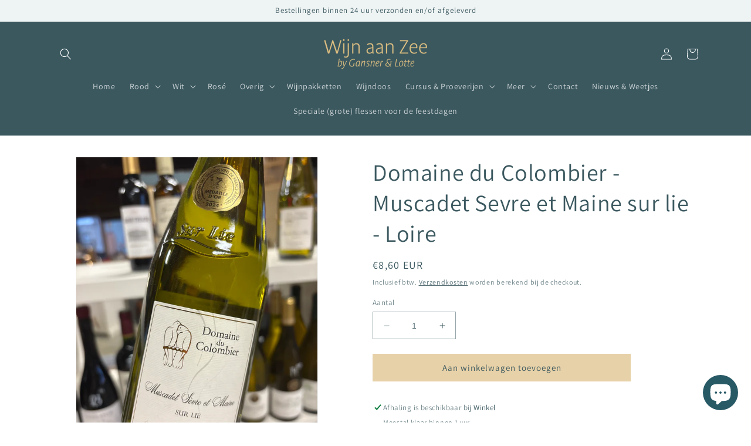

--- FILE ---
content_type: text/html; charset=utf-8
request_url: https://wijnaanzee.net/products/copy-of-wolfberger-gewurtztraminer-alsace
body_size: 27242
content:
<!doctype html>
<html class="no-js" lang="nl">
  <head>
    <meta charset="utf-8">
    <meta http-equiv="X-UA-Compatible" content="IE=edge">
    <meta name="viewport" content="width=device-width,initial-scale=1">
    <meta name="theme-color" content="">
    <link rel="canonical" href="https://wijnaanzee.net/products/copy-of-wolfberger-gewurtztraminer-alsace">
    <link rel="preconnect" href="https://cdn.shopify.com" crossorigin><link rel="icon" type="image/png" href="//wijnaanzee.net/cdn/shop/files/Wijn-aan-Zee-logo-vierkant.jpg?crop=center&height=32&v=1679661032&width=32"><link rel="preconnect" href="https://fonts.shopifycdn.com" crossorigin><title>
      Domaine du Colombier - Muscadet Sevre et Maine sur lie - Loire
 &ndash; Wijn aan zee</title>

    
      <meta name="description" content="Smaakprofiel: Deze Muscadet Sevre &amp;amp; Maine sur lie is een jeugdige en frisse wijn. Aroma’s van bloemen en fruit in de neus. Op het palet komen frisse smaken van groene appels, citrus en bloemen naar voren, gevolgd door een lange afdronk. Wijnhuis: Domaine du Colombier bestaat al vier generaties lang en is gelegen op">
    

    

<meta property="og:site_name" content="Wijn aan zee">
<meta property="og:url" content="https://wijnaanzee.net/products/copy-of-wolfberger-gewurtztraminer-alsace">
<meta property="og:title" content="Domaine du Colombier - Muscadet Sevre et Maine sur lie - Loire">
<meta property="og:type" content="product">
<meta property="og:description" content="Smaakprofiel: Deze Muscadet Sevre &amp;amp; Maine sur lie is een jeugdige en frisse wijn. Aroma’s van bloemen en fruit in de neus. Op het palet komen frisse smaken van groene appels, citrus en bloemen naar voren, gevolgd door een lange afdronk. Wijnhuis: Domaine du Colombier bestaat al vier generaties lang en is gelegen op"><meta property="og:image" content="http://wijnaanzee.net/cdn/shop/files/C81BFD65-6984-4F3D-B1BD-6CDDE1BD2DED.jpg?v=1767967584">
  <meta property="og:image:secure_url" content="https://wijnaanzee.net/cdn/shop/files/C81BFD65-6984-4F3D-B1BD-6CDDE1BD2DED.jpg?v=1767967584">
  <meta property="og:image:width" content="3024">
  <meta property="og:image:height" content="4032"><meta property="og:price:amount" content="8,60">
  <meta property="og:price:currency" content="EUR"><meta name="twitter:card" content="summary_large_image">
<meta name="twitter:title" content="Domaine du Colombier - Muscadet Sevre et Maine sur lie - Loire">
<meta name="twitter:description" content="Smaakprofiel: Deze Muscadet Sevre &amp;amp; Maine sur lie is een jeugdige en frisse wijn. Aroma’s van bloemen en fruit in de neus. Op het palet komen frisse smaken van groene appels, citrus en bloemen naar voren, gevolgd door een lange afdronk. Wijnhuis: Domaine du Colombier bestaat al vier generaties lang en is gelegen op">


    <script src="//wijnaanzee.net/cdn/shop/t/5/assets/constants.js?v=95358004781563950421685700768" defer="defer"></script>
    <script src="//wijnaanzee.net/cdn/shop/t/5/assets/pubsub.js?v=2921868252632587581685700768" defer="defer"></script>
    <script src="//wijnaanzee.net/cdn/shop/t/5/assets/global.js?v=127210358271191040921685700768" defer="defer"></script>
    <script>window.performance && window.performance.mark && window.performance.mark('shopify.content_for_header.start');</script><meta id="shopify-digital-wallet" name="shopify-digital-wallet" content="/52367884479/digital_wallets/dialog">
<meta name="shopify-checkout-api-token" content="67fa44ab1988b38af305eb2fc0ceb995">
<link rel="alternate" type="application/json+oembed" href="https://wijnaanzee.net/products/copy-of-wolfberger-gewurtztraminer-alsace.oembed">
<script async="async" src="/checkouts/internal/preloads.js?locale=nl-NL"></script>
<link rel="preconnect" href="https://shop.app" crossorigin="anonymous">
<script async="async" src="https://shop.app/checkouts/internal/preloads.js?locale=nl-NL&shop_id=52367884479" crossorigin="anonymous"></script>
<script id="apple-pay-shop-capabilities" type="application/json">{"shopId":52367884479,"countryCode":"NL","currencyCode":"EUR","merchantCapabilities":["supports3DS"],"merchantId":"gid:\/\/shopify\/Shop\/52367884479","merchantName":"Wijn aan zee","requiredBillingContactFields":["postalAddress","email"],"requiredShippingContactFields":["postalAddress","email"],"shippingType":"shipping","supportedNetworks":["visa","maestro","masterCard","amex"],"total":{"type":"pending","label":"Wijn aan zee","amount":"1.00"},"shopifyPaymentsEnabled":true,"supportsSubscriptions":true}</script>
<script id="shopify-features" type="application/json">{"accessToken":"67fa44ab1988b38af305eb2fc0ceb995","betas":["rich-media-storefront-analytics"],"domain":"wijnaanzee.net","predictiveSearch":true,"shopId":52367884479,"locale":"nl"}</script>
<script>var Shopify = Shopify || {};
Shopify.shop = "wijn-aan-zee.myshopify.com";
Shopify.locale = "nl";
Shopify.currency = {"active":"EUR","rate":"1.0"};
Shopify.country = "NL";
Shopify.theme = {"name":"Nieuwe 2.0 versie door Shoptimalisatie","id":149901017435,"schema_name":"Dawn","schema_version":"9.0.0","theme_store_id":887,"role":"main"};
Shopify.theme.handle = "null";
Shopify.theme.style = {"id":null,"handle":null};
Shopify.cdnHost = "wijnaanzee.net/cdn";
Shopify.routes = Shopify.routes || {};
Shopify.routes.root = "/";</script>
<script type="module">!function(o){(o.Shopify=o.Shopify||{}).modules=!0}(window);</script>
<script>!function(o){function n(){var o=[];function n(){o.push(Array.prototype.slice.apply(arguments))}return n.q=o,n}var t=o.Shopify=o.Shopify||{};t.loadFeatures=n(),t.autoloadFeatures=n()}(window);</script>
<script>
  window.ShopifyPay = window.ShopifyPay || {};
  window.ShopifyPay.apiHost = "shop.app\/pay";
  window.ShopifyPay.redirectState = null;
</script>
<script id="shop-js-analytics" type="application/json">{"pageType":"product"}</script>
<script defer="defer" async type="module" src="//wijnaanzee.net/cdn/shopifycloud/shop-js/modules/v2/client.init-shop-cart-sync_BHF27ruw.nl.esm.js"></script>
<script defer="defer" async type="module" src="//wijnaanzee.net/cdn/shopifycloud/shop-js/modules/v2/chunk.common_Dwaf6e9K.esm.js"></script>
<script type="module">
  await import("//wijnaanzee.net/cdn/shopifycloud/shop-js/modules/v2/client.init-shop-cart-sync_BHF27ruw.nl.esm.js");
await import("//wijnaanzee.net/cdn/shopifycloud/shop-js/modules/v2/chunk.common_Dwaf6e9K.esm.js");

  window.Shopify.SignInWithShop?.initShopCartSync?.({"fedCMEnabled":true,"windoidEnabled":true});

</script>
<script>
  window.Shopify = window.Shopify || {};
  if (!window.Shopify.featureAssets) window.Shopify.featureAssets = {};
  window.Shopify.featureAssets['shop-js'] = {"shop-cart-sync":["modules/v2/client.shop-cart-sync_CzejhlBD.nl.esm.js","modules/v2/chunk.common_Dwaf6e9K.esm.js"],"shop-button":["modules/v2/client.shop-button_BIUGoX0f.nl.esm.js","modules/v2/chunk.common_Dwaf6e9K.esm.js"],"init-fed-cm":["modules/v2/client.init-fed-cm_C5dJsxJP.nl.esm.js","modules/v2/chunk.common_Dwaf6e9K.esm.js"],"init-windoid":["modules/v2/client.init-windoid_D42eFYuP.nl.esm.js","modules/v2/chunk.common_Dwaf6e9K.esm.js"],"init-shop-cart-sync":["modules/v2/client.init-shop-cart-sync_BHF27ruw.nl.esm.js","modules/v2/chunk.common_Dwaf6e9K.esm.js"],"init-shop-email-lookup-coordinator":["modules/v2/client.init-shop-email-lookup-coordinator_BJ7DGpMB.nl.esm.js","modules/v2/chunk.common_Dwaf6e9K.esm.js"],"shop-cash-offers":["modules/v2/client.shop-cash-offers_CAxWVAMP.nl.esm.js","modules/v2/chunk.common_Dwaf6e9K.esm.js","modules/v2/chunk.modal_DPs9tt6r.esm.js"],"pay-button":["modules/v2/client.pay-button_Bt0UM1g1.nl.esm.js","modules/v2/chunk.common_Dwaf6e9K.esm.js"],"shop-login-button":["modules/v2/client.shop-login-button_BJd_2wNZ.nl.esm.js","modules/v2/chunk.common_Dwaf6e9K.esm.js","modules/v2/chunk.modal_DPs9tt6r.esm.js"],"shop-toast-manager":["modules/v2/client.shop-toast-manager_CHrVQ4LF.nl.esm.js","modules/v2/chunk.common_Dwaf6e9K.esm.js"],"avatar":["modules/v2/client.avatar_BTnouDA3.nl.esm.js"],"init-shop-for-new-customer-accounts":["modules/v2/client.init-shop-for-new-customer-accounts_DzP6QY8i.nl.esm.js","modules/v2/client.shop-login-button_BJd_2wNZ.nl.esm.js","modules/v2/chunk.common_Dwaf6e9K.esm.js","modules/v2/chunk.modal_DPs9tt6r.esm.js"],"init-customer-accounts":["modules/v2/client.init-customer-accounts_CPXMEhMZ.nl.esm.js","modules/v2/client.shop-login-button_BJd_2wNZ.nl.esm.js","modules/v2/chunk.common_Dwaf6e9K.esm.js","modules/v2/chunk.modal_DPs9tt6r.esm.js"],"init-customer-accounts-sign-up":["modules/v2/client.init-customer-accounts-sign-up_BIO3KTje.nl.esm.js","modules/v2/client.shop-login-button_BJd_2wNZ.nl.esm.js","modules/v2/chunk.common_Dwaf6e9K.esm.js","modules/v2/chunk.modal_DPs9tt6r.esm.js"],"lead-capture":["modules/v2/client.lead-capture_BoSreVYi.nl.esm.js","modules/v2/chunk.common_Dwaf6e9K.esm.js","modules/v2/chunk.modal_DPs9tt6r.esm.js"],"checkout-modal":["modules/v2/client.checkout-modal_Bfq0xZOZ.nl.esm.js","modules/v2/chunk.common_Dwaf6e9K.esm.js","modules/v2/chunk.modal_DPs9tt6r.esm.js"],"shop-follow-button":["modules/v2/client.shop-follow-button_DdMksvBl.nl.esm.js","modules/v2/chunk.common_Dwaf6e9K.esm.js","modules/v2/chunk.modal_DPs9tt6r.esm.js"],"shop-login":["modules/v2/client.shop-login_EGDq7Zjt.nl.esm.js","modules/v2/chunk.common_Dwaf6e9K.esm.js","modules/v2/chunk.modal_DPs9tt6r.esm.js"],"payment-terms":["modules/v2/client.payment-terms_00o-2tv1.nl.esm.js","modules/v2/chunk.common_Dwaf6e9K.esm.js","modules/v2/chunk.modal_DPs9tt6r.esm.js"]};
</script>
<script>(function() {
  var isLoaded = false;
  function asyncLoad() {
    if (isLoaded) return;
    isLoaded = true;
    var urls = ["https:\/\/d23dclunsivw3h.cloudfront.net\/redirect-app.js?shop=wijn-aan-zee.myshopify.com","https:\/\/chimpstatic.com\/mcjs-connected\/js\/users\/348bb98e71c5c6d60c9b61625\/a45fd6fcbca10454f1bc12288.js?shop=wijn-aan-zee.myshopify.com"];
    for (var i = 0; i < urls.length; i++) {
      var s = document.createElement('script');
      s.type = 'text/javascript';
      s.async = true;
      s.src = urls[i];
      var x = document.getElementsByTagName('script')[0];
      x.parentNode.insertBefore(s, x);
    }
  };
  if(window.attachEvent) {
    window.attachEvent('onload', asyncLoad);
  } else {
    window.addEventListener('load', asyncLoad, false);
  }
})();</script>
<script id="__st">var __st={"a":52367884479,"offset":3600,"reqid":"cbda3801-97e0-42c8-b328-23fffaa57dec-1768844878","pageurl":"wijnaanzee.net\/products\/copy-of-wolfberger-gewurtztraminer-alsace","u":"ab70f6dec364","p":"product","rtyp":"product","rid":6548837236927};</script>
<script>window.ShopifyPaypalV4VisibilityTracking = true;</script>
<script id="captcha-bootstrap">!function(){'use strict';const t='contact',e='account',n='new_comment',o=[[t,t],['blogs',n],['comments',n],[t,'customer']],c=[[e,'customer_login'],[e,'guest_login'],[e,'recover_customer_password'],[e,'create_customer']],r=t=>t.map((([t,e])=>`form[action*='/${t}']:not([data-nocaptcha='true']) input[name='form_type'][value='${e}']`)).join(','),a=t=>()=>t?[...document.querySelectorAll(t)].map((t=>t.form)):[];function s(){const t=[...o],e=r(t);return a(e)}const i='password',u='form_key',d=['recaptcha-v3-token','g-recaptcha-response','h-captcha-response',i],f=()=>{try{return window.sessionStorage}catch{return}},m='__shopify_v',_=t=>t.elements[u];function p(t,e,n=!1){try{const o=window.sessionStorage,c=JSON.parse(o.getItem(e)),{data:r}=function(t){const{data:e,action:n}=t;return t[m]||n?{data:e,action:n}:{data:t,action:n}}(c);for(const[e,n]of Object.entries(r))t.elements[e]&&(t.elements[e].value=n);n&&o.removeItem(e)}catch(o){console.error('form repopulation failed',{error:o})}}const l='form_type',E='cptcha';function T(t){t.dataset[E]=!0}const w=window,h=w.document,L='Shopify',v='ce_forms',y='captcha';let A=!1;((t,e)=>{const n=(g='f06e6c50-85a8-45c8-87d0-21a2b65856fe',I='https://cdn.shopify.com/shopifycloud/storefront-forms-hcaptcha/ce_storefront_forms_captcha_hcaptcha.v1.5.2.iife.js',D={infoText:'Beschermd door hCaptcha',privacyText:'Privacy',termsText:'Voorwaarden'},(t,e,n)=>{const o=w[L][v],c=o.bindForm;if(c)return c(t,g,e,D).then(n);var r;o.q.push([[t,g,e,D],n]),r=I,A||(h.body.append(Object.assign(h.createElement('script'),{id:'captcha-provider',async:!0,src:r})),A=!0)});var g,I,D;w[L]=w[L]||{},w[L][v]=w[L][v]||{},w[L][v].q=[],w[L][y]=w[L][y]||{},w[L][y].protect=function(t,e){n(t,void 0,e),T(t)},Object.freeze(w[L][y]),function(t,e,n,w,h,L){const[v,y,A,g]=function(t,e,n){const i=e?o:[],u=t?c:[],d=[...i,...u],f=r(d),m=r(i),_=r(d.filter((([t,e])=>n.includes(e))));return[a(f),a(m),a(_),s()]}(w,h,L),I=t=>{const e=t.target;return e instanceof HTMLFormElement?e:e&&e.form},D=t=>v().includes(t);t.addEventListener('submit',(t=>{const e=I(t);if(!e)return;const n=D(e)&&!e.dataset.hcaptchaBound&&!e.dataset.recaptchaBound,o=_(e),c=g().includes(e)&&(!o||!o.value);(n||c)&&t.preventDefault(),c&&!n&&(function(t){try{if(!f())return;!function(t){const e=f();if(!e)return;const n=_(t);if(!n)return;const o=n.value;o&&e.removeItem(o)}(t);const e=Array.from(Array(32),(()=>Math.random().toString(36)[2])).join('');!function(t,e){_(t)||t.append(Object.assign(document.createElement('input'),{type:'hidden',name:u})),t.elements[u].value=e}(t,e),function(t,e){const n=f();if(!n)return;const o=[...t.querySelectorAll(`input[type='${i}']`)].map((({name:t})=>t)),c=[...d,...o],r={};for(const[a,s]of new FormData(t).entries())c.includes(a)||(r[a]=s);n.setItem(e,JSON.stringify({[m]:1,action:t.action,data:r}))}(t,e)}catch(e){console.error('failed to persist form',e)}}(e),e.submit())}));const S=(t,e)=>{t&&!t.dataset[E]&&(n(t,e.some((e=>e===t))),T(t))};for(const o of['focusin','change'])t.addEventListener(o,(t=>{const e=I(t);D(e)&&S(e,y())}));const B=e.get('form_key'),M=e.get(l),P=B&&M;t.addEventListener('DOMContentLoaded',(()=>{const t=y();if(P)for(const e of t)e.elements[l].value===M&&p(e,B);[...new Set([...A(),...v().filter((t=>'true'===t.dataset.shopifyCaptcha))])].forEach((e=>S(e,t)))}))}(h,new URLSearchParams(w.location.search),n,t,e,['guest_login'])})(!0,!0)}();</script>
<script integrity="sha256-4kQ18oKyAcykRKYeNunJcIwy7WH5gtpwJnB7kiuLZ1E=" data-source-attribution="shopify.loadfeatures" defer="defer" src="//wijnaanzee.net/cdn/shopifycloud/storefront/assets/storefront/load_feature-a0a9edcb.js" crossorigin="anonymous"></script>
<script crossorigin="anonymous" defer="defer" src="//wijnaanzee.net/cdn/shopifycloud/storefront/assets/shopify_pay/storefront-65b4c6d7.js?v=20250812"></script>
<script data-source-attribution="shopify.dynamic_checkout.dynamic.init">var Shopify=Shopify||{};Shopify.PaymentButton=Shopify.PaymentButton||{isStorefrontPortableWallets:!0,init:function(){window.Shopify.PaymentButton.init=function(){};var t=document.createElement("script");t.src="https://wijnaanzee.net/cdn/shopifycloud/portable-wallets/latest/portable-wallets.nl.js",t.type="module",document.head.appendChild(t)}};
</script>
<script data-source-attribution="shopify.dynamic_checkout.buyer_consent">
  function portableWalletsHideBuyerConsent(e){var t=document.getElementById("shopify-buyer-consent"),n=document.getElementById("shopify-subscription-policy-button");t&&n&&(t.classList.add("hidden"),t.setAttribute("aria-hidden","true"),n.removeEventListener("click",e))}function portableWalletsShowBuyerConsent(e){var t=document.getElementById("shopify-buyer-consent"),n=document.getElementById("shopify-subscription-policy-button");t&&n&&(t.classList.remove("hidden"),t.removeAttribute("aria-hidden"),n.addEventListener("click",e))}window.Shopify?.PaymentButton&&(window.Shopify.PaymentButton.hideBuyerConsent=portableWalletsHideBuyerConsent,window.Shopify.PaymentButton.showBuyerConsent=portableWalletsShowBuyerConsent);
</script>
<script data-source-attribution="shopify.dynamic_checkout.cart.bootstrap">document.addEventListener("DOMContentLoaded",(function(){function t(){return document.querySelector("shopify-accelerated-checkout-cart, shopify-accelerated-checkout")}if(t())Shopify.PaymentButton.init();else{new MutationObserver((function(e,n){t()&&(Shopify.PaymentButton.init(),n.disconnect())})).observe(document.body,{childList:!0,subtree:!0})}}));
</script>
<script id='scb4127' type='text/javascript' async='' src='https://wijnaanzee.net/cdn/shopifycloud/privacy-banner/storefront-banner.js'></script><link id="shopify-accelerated-checkout-styles" rel="stylesheet" media="screen" href="https://wijnaanzee.net/cdn/shopifycloud/portable-wallets/latest/accelerated-checkout-backwards-compat.css" crossorigin="anonymous">
<style id="shopify-accelerated-checkout-cart">
        #shopify-buyer-consent {
  margin-top: 1em;
  display: inline-block;
  width: 100%;
}

#shopify-buyer-consent.hidden {
  display: none;
}

#shopify-subscription-policy-button {
  background: none;
  border: none;
  padding: 0;
  text-decoration: underline;
  font-size: inherit;
  cursor: pointer;
}

#shopify-subscription-policy-button::before {
  box-shadow: none;
}

      </style>
<script id="sections-script" data-sections="header" defer="defer" src="//wijnaanzee.net/cdn/shop/t/5/compiled_assets/scripts.js?v=1851"></script>
<script>window.performance && window.performance.mark && window.performance.mark('shopify.content_for_header.end');</script>


    <style data-shopify>
      @font-face {
  font-family: Assistant;
  font-weight: 400;
  font-style: normal;
  font-display: swap;
  src: url("//wijnaanzee.net/cdn/fonts/assistant/assistant_n4.9120912a469cad1cc292572851508ca49d12e768.woff2") format("woff2"),
       url("//wijnaanzee.net/cdn/fonts/assistant/assistant_n4.6e9875ce64e0fefcd3f4446b7ec9036b3ddd2985.woff") format("woff");
}

      @font-face {
  font-family: Assistant;
  font-weight: 700;
  font-style: normal;
  font-display: swap;
  src: url("//wijnaanzee.net/cdn/fonts/assistant/assistant_n7.bf44452348ec8b8efa3aa3068825305886b1c83c.woff2") format("woff2"),
       url("//wijnaanzee.net/cdn/fonts/assistant/assistant_n7.0c887fee83f6b3bda822f1150b912c72da0f7b64.woff") format("woff");
}

      
      
      @font-face {
  font-family: Assistant;
  font-weight: 400;
  font-style: normal;
  font-display: swap;
  src: url("//wijnaanzee.net/cdn/fonts/assistant/assistant_n4.9120912a469cad1cc292572851508ca49d12e768.woff2") format("woff2"),
       url("//wijnaanzee.net/cdn/fonts/assistant/assistant_n4.6e9875ce64e0fefcd3f4446b7ec9036b3ddd2985.woff") format("woff");
}


      :root {
        --font-body-family: Assistant, sans-serif;
        --font-body-style: normal;
        --font-body-weight: 400;
        --font-body-weight-bold: 700;

        --font-heading-family: Assistant, sans-serif;
        --font-heading-style: normal;
        --font-heading-weight: 400;

        --font-body-scale: 1.0;
        --font-heading-scale: 1.0;

        --color-base-text: 59, 88, 95;
        --color-shadow: 59, 88, 95;
        --color-base-background-1: 255, 255, 255;
        --color-base-background-2: 238, 243, 243;
        --color-base-solid-button-labels: 59, 88, 95;
        --color-base-outline-button-labels: 59, 88, 95;
        --color-base-accent-1: 231, 209, 168;
        --color-base-accent-2: 231, 209, 168;
        --payment-terms-background-color: #FFFFFF;

        --gradient-base-background-1: #FFFFFF;
        --gradient-base-background-2: #eef3f3;
        --gradient-base-accent-1: #e7d1a8;
        --gradient-base-accent-2: #e7d1a8;

        --media-padding: px;
        --media-border-opacity: 0.05;
        --media-border-width: 1px;
        --media-radius: 0px;
        --media-shadow-opacity: 0.0;
        --media-shadow-horizontal-offset: 0px;
        --media-shadow-vertical-offset: 4px;
        --media-shadow-blur-radius: 5px;
        --media-shadow-visible: 0;

        --page-width: 120rem;
        --page-width-margin: 0rem;

        --product-card-image-padding: 0.0rem;
        --product-card-corner-radius: 0.0rem;
        --product-card-text-alignment: left;
        --product-card-border-width: 0.0rem;
        --product-card-border-opacity: 0.1;
        --product-card-shadow-opacity: 0.0;
        --product-card-shadow-visible: 0;
        --product-card-shadow-horizontal-offset: 0.0rem;
        --product-card-shadow-vertical-offset: 0.4rem;
        --product-card-shadow-blur-radius: 0.5rem;

        --collection-card-image-padding: 0.0rem;
        --collection-card-corner-radius: 0.0rem;
        --collection-card-text-alignment: left;
        --collection-card-border-width: 0.0rem;
        --collection-card-border-opacity: 0.1;
        --collection-card-shadow-opacity: 0.0;
        --collection-card-shadow-visible: 0;
        --collection-card-shadow-horizontal-offset: 0.0rem;
        --collection-card-shadow-vertical-offset: 0.4rem;
        --collection-card-shadow-blur-radius: 0.5rem;

        --blog-card-image-padding: 0.0rem;
        --blog-card-corner-radius: 0.0rem;
        --blog-card-text-alignment: left;
        --blog-card-border-width: 0.0rem;
        --blog-card-border-opacity: 0.1;
        --blog-card-shadow-opacity: 0.0;
        --blog-card-shadow-visible: 0;
        --blog-card-shadow-horizontal-offset: 0.0rem;
        --blog-card-shadow-vertical-offset: 0.4rem;
        --blog-card-shadow-blur-radius: 0.5rem;

        --badge-corner-radius: 4.0rem;

        --popup-border-width: 1px;
        --popup-border-opacity: 0.1;
        --popup-corner-radius: 0px;
        --popup-shadow-opacity: 0.0;
        --popup-shadow-horizontal-offset: 0px;
        --popup-shadow-vertical-offset: 4px;
        --popup-shadow-blur-radius: 5px;

        --drawer-border-width: 1px;
        --drawer-border-opacity: 0.1;
        --drawer-shadow-opacity: 0.0;
        --drawer-shadow-horizontal-offset: 0px;
        --drawer-shadow-vertical-offset: 4px;
        --drawer-shadow-blur-radius: 5px;

        --spacing-sections-desktop: 0px;
        --spacing-sections-mobile: 0px;

        --grid-desktop-vertical-spacing: 8px;
        --grid-desktop-horizontal-spacing: 8px;
        --grid-mobile-vertical-spacing: 4px;
        --grid-mobile-horizontal-spacing: 4px;

        --text-boxes-border-opacity: 0.1;
        --text-boxes-border-width: 0px;
        --text-boxes-radius: 0px;
        --text-boxes-shadow-opacity: 0.0;
        --text-boxes-shadow-visible: 0;
        --text-boxes-shadow-horizontal-offset: 0px;
        --text-boxes-shadow-vertical-offset: 4px;
        --text-boxes-shadow-blur-radius: 5px;

        --buttons-radius: 0px;
        --buttons-radius-outset: 0px;
        --buttons-border-width: 1px;
        --buttons-border-opacity: 1.0;
        --buttons-shadow-opacity: 0.0;
        --buttons-shadow-visible: 0;
        --buttons-shadow-horizontal-offset: 0px;
        --buttons-shadow-vertical-offset: 4px;
        --buttons-shadow-blur-radius: 5px;
        --buttons-border-offset: 0px;

        --inputs-radius: 0px;
        --inputs-border-width: 1px;
        --inputs-border-opacity: 0.55;
        --inputs-shadow-opacity: 0.0;
        --inputs-shadow-horizontal-offset: 0px;
        --inputs-margin-offset: 0px;
        --inputs-shadow-vertical-offset: 4px;
        --inputs-shadow-blur-radius: 5px;
        --inputs-radius-outset: 0px;

        --variant-pills-radius: 40px;
        --variant-pills-border-width: 1px;
        --variant-pills-border-opacity: 0.55;
        --variant-pills-shadow-opacity: 0.0;
        --variant-pills-shadow-horizontal-offset: 0px;
        --variant-pills-shadow-vertical-offset: 4px;
        --variant-pills-shadow-blur-radius: 5px;
      }

      *,
      *::before,
      *::after {
        box-sizing: inherit;
      }

      html {
        box-sizing: border-box;
        font-size: calc(var(--font-body-scale) * 62.5%);
        height: 100%;
      }

      body {
        display: grid;
        grid-template-rows: auto auto 1fr auto;
        grid-template-columns: 100%;
        min-height: 100%;
        margin: 0;
        font-size: 1.5rem;
        letter-spacing: 0.06rem;
        line-height: calc(1 + 0.8 / var(--font-body-scale));
        font-family: var(--font-body-family);
        font-style: var(--font-body-style);
        font-weight: var(--font-body-weight);
      }

      @media screen and (min-width: 750px) {
        body {
          font-size: 1.6rem;
        }
      }
    </style>

    <link href="//wijnaanzee.net/cdn/shop/t/5/assets/base.css?v=140624990073879848751685700767" rel="stylesheet" type="text/css" media="all" />
<link rel="preload" as="font" href="//wijnaanzee.net/cdn/fonts/assistant/assistant_n4.9120912a469cad1cc292572851508ca49d12e768.woff2" type="font/woff2" crossorigin><link rel="preload" as="font" href="//wijnaanzee.net/cdn/fonts/assistant/assistant_n4.9120912a469cad1cc292572851508ca49d12e768.woff2" type="font/woff2" crossorigin><link rel="stylesheet" href="//wijnaanzee.net/cdn/shop/t/5/assets/component-predictive-search.css?v=85913294783299393391685700768" media="print" onload="this.media='all'"><script>document.documentElement.className = document.documentElement.className.replace('no-js', 'js');
    if (Shopify.designMode) {
      document.documentElement.classList.add('shopify-design-mode');
    }
    </script>
  <script src="https://cdn.shopify.com/extensions/7bc9bb47-adfa-4267-963e-cadee5096caf/inbox-1252/assets/inbox-chat-loader.js" type="text/javascript" defer="defer"></script>
<link href="https://monorail-edge.shopifysvc.com" rel="dns-prefetch">
<script>(function(){if ("sendBeacon" in navigator && "performance" in window) {try {var session_token_from_headers = performance.getEntriesByType('navigation')[0].serverTiming.find(x => x.name == '_s').description;} catch {var session_token_from_headers = undefined;}var session_cookie_matches = document.cookie.match(/_shopify_s=([^;]*)/);var session_token_from_cookie = session_cookie_matches && session_cookie_matches.length === 2 ? session_cookie_matches[1] : "";var session_token = session_token_from_headers || session_token_from_cookie || "";function handle_abandonment_event(e) {var entries = performance.getEntries().filter(function(entry) {return /monorail-edge.shopifysvc.com/.test(entry.name);});if (!window.abandonment_tracked && entries.length === 0) {window.abandonment_tracked = true;var currentMs = Date.now();var navigation_start = performance.timing.navigationStart;var payload = {shop_id: 52367884479,url: window.location.href,navigation_start,duration: currentMs - navigation_start,session_token,page_type: "product"};window.navigator.sendBeacon("https://monorail-edge.shopifysvc.com/v1/produce", JSON.stringify({schema_id: "online_store_buyer_site_abandonment/1.1",payload: payload,metadata: {event_created_at_ms: currentMs,event_sent_at_ms: currentMs}}));}}window.addEventListener('pagehide', handle_abandonment_event);}}());</script>
<script id="web-pixels-manager-setup">(function e(e,d,r,n,o){if(void 0===o&&(o={}),!Boolean(null===(a=null===(i=window.Shopify)||void 0===i?void 0:i.analytics)||void 0===a?void 0:a.replayQueue)){var i,a;window.Shopify=window.Shopify||{};var t=window.Shopify;t.analytics=t.analytics||{};var s=t.analytics;s.replayQueue=[],s.publish=function(e,d,r){return s.replayQueue.push([e,d,r]),!0};try{self.performance.mark("wpm:start")}catch(e){}var l=function(){var e={modern:/Edge?\/(1{2}[4-9]|1[2-9]\d|[2-9]\d{2}|\d{4,})\.\d+(\.\d+|)|Firefox\/(1{2}[4-9]|1[2-9]\d|[2-9]\d{2}|\d{4,})\.\d+(\.\d+|)|Chrom(ium|e)\/(9{2}|\d{3,})\.\d+(\.\d+|)|(Maci|X1{2}).+ Version\/(15\.\d+|(1[6-9]|[2-9]\d|\d{3,})\.\d+)([,.]\d+|)( \(\w+\)|)( Mobile\/\w+|) Safari\/|Chrome.+OPR\/(9{2}|\d{3,})\.\d+\.\d+|(CPU[ +]OS|iPhone[ +]OS|CPU[ +]iPhone|CPU IPhone OS|CPU iPad OS)[ +]+(15[._]\d+|(1[6-9]|[2-9]\d|\d{3,})[._]\d+)([._]\d+|)|Android:?[ /-](13[3-9]|1[4-9]\d|[2-9]\d{2}|\d{4,})(\.\d+|)(\.\d+|)|Android.+Firefox\/(13[5-9]|1[4-9]\d|[2-9]\d{2}|\d{4,})\.\d+(\.\d+|)|Android.+Chrom(ium|e)\/(13[3-9]|1[4-9]\d|[2-9]\d{2}|\d{4,})\.\d+(\.\d+|)|SamsungBrowser\/([2-9]\d|\d{3,})\.\d+/,legacy:/Edge?\/(1[6-9]|[2-9]\d|\d{3,})\.\d+(\.\d+|)|Firefox\/(5[4-9]|[6-9]\d|\d{3,})\.\d+(\.\d+|)|Chrom(ium|e)\/(5[1-9]|[6-9]\d|\d{3,})\.\d+(\.\d+|)([\d.]+$|.*Safari\/(?![\d.]+ Edge\/[\d.]+$))|(Maci|X1{2}).+ Version\/(10\.\d+|(1[1-9]|[2-9]\d|\d{3,})\.\d+)([,.]\d+|)( \(\w+\)|)( Mobile\/\w+|) Safari\/|Chrome.+OPR\/(3[89]|[4-9]\d|\d{3,})\.\d+\.\d+|(CPU[ +]OS|iPhone[ +]OS|CPU[ +]iPhone|CPU IPhone OS|CPU iPad OS)[ +]+(10[._]\d+|(1[1-9]|[2-9]\d|\d{3,})[._]\d+)([._]\d+|)|Android:?[ /-](13[3-9]|1[4-9]\d|[2-9]\d{2}|\d{4,})(\.\d+|)(\.\d+|)|Mobile Safari.+OPR\/([89]\d|\d{3,})\.\d+\.\d+|Android.+Firefox\/(13[5-9]|1[4-9]\d|[2-9]\d{2}|\d{4,})\.\d+(\.\d+|)|Android.+Chrom(ium|e)\/(13[3-9]|1[4-9]\d|[2-9]\d{2}|\d{4,})\.\d+(\.\d+|)|Android.+(UC? ?Browser|UCWEB|U3)[ /]?(15\.([5-9]|\d{2,})|(1[6-9]|[2-9]\d|\d{3,})\.\d+)\.\d+|SamsungBrowser\/(5\.\d+|([6-9]|\d{2,})\.\d+)|Android.+MQ{2}Browser\/(14(\.(9|\d{2,})|)|(1[5-9]|[2-9]\d|\d{3,})(\.\d+|))(\.\d+|)|K[Aa][Ii]OS\/(3\.\d+|([4-9]|\d{2,})\.\d+)(\.\d+|)/},d=e.modern,r=e.legacy,n=navigator.userAgent;return n.match(d)?"modern":n.match(r)?"legacy":"unknown"}(),u="modern"===l?"modern":"legacy",c=(null!=n?n:{modern:"",legacy:""})[u],f=function(e){return[e.baseUrl,"/wpm","/b",e.hashVersion,"modern"===e.buildTarget?"m":"l",".js"].join("")}({baseUrl:d,hashVersion:r,buildTarget:u}),m=function(e){var d=e.version,r=e.bundleTarget,n=e.surface,o=e.pageUrl,i=e.monorailEndpoint;return{emit:function(e){var a=e.status,t=e.errorMsg,s=(new Date).getTime(),l=JSON.stringify({metadata:{event_sent_at_ms:s},events:[{schema_id:"web_pixels_manager_load/3.1",payload:{version:d,bundle_target:r,page_url:o,status:a,surface:n,error_msg:t},metadata:{event_created_at_ms:s}}]});if(!i)return console&&console.warn&&console.warn("[Web Pixels Manager] No Monorail endpoint provided, skipping logging."),!1;try{return self.navigator.sendBeacon.bind(self.navigator)(i,l)}catch(e){}var u=new XMLHttpRequest;try{return u.open("POST",i,!0),u.setRequestHeader("Content-Type","text/plain"),u.send(l),!0}catch(e){return console&&console.warn&&console.warn("[Web Pixels Manager] Got an unhandled error while logging to Monorail."),!1}}}}({version:r,bundleTarget:l,surface:e.surface,pageUrl:self.location.href,monorailEndpoint:e.monorailEndpoint});try{o.browserTarget=l,function(e){var d=e.src,r=e.async,n=void 0===r||r,o=e.onload,i=e.onerror,a=e.sri,t=e.scriptDataAttributes,s=void 0===t?{}:t,l=document.createElement("script"),u=document.querySelector("head"),c=document.querySelector("body");if(l.async=n,l.src=d,a&&(l.integrity=a,l.crossOrigin="anonymous"),s)for(var f in s)if(Object.prototype.hasOwnProperty.call(s,f))try{l.dataset[f]=s[f]}catch(e){}if(o&&l.addEventListener("load",o),i&&l.addEventListener("error",i),u)u.appendChild(l);else{if(!c)throw new Error("Did not find a head or body element to append the script");c.appendChild(l)}}({src:f,async:!0,onload:function(){if(!function(){var e,d;return Boolean(null===(d=null===(e=window.Shopify)||void 0===e?void 0:e.analytics)||void 0===d?void 0:d.initialized)}()){var d=window.webPixelsManager.init(e)||void 0;if(d){var r=window.Shopify.analytics;r.replayQueue.forEach((function(e){var r=e[0],n=e[1],o=e[2];d.publishCustomEvent(r,n,o)})),r.replayQueue=[],r.publish=d.publishCustomEvent,r.visitor=d.visitor,r.initialized=!0}}},onerror:function(){return m.emit({status:"failed",errorMsg:"".concat(f," has failed to load")})},sri:function(e){var d=/^sha384-[A-Za-z0-9+/=]+$/;return"string"==typeof e&&d.test(e)}(c)?c:"",scriptDataAttributes:o}),m.emit({status:"loading"})}catch(e){m.emit({status:"failed",errorMsg:(null==e?void 0:e.message)||"Unknown error"})}}})({shopId: 52367884479,storefrontBaseUrl: "https://wijnaanzee.net",extensionsBaseUrl: "https://extensions.shopifycdn.com/cdn/shopifycloud/web-pixels-manager",monorailEndpoint: "https://monorail-edge.shopifysvc.com/unstable/produce_batch",surface: "storefront-renderer",enabledBetaFlags: ["2dca8a86"],webPixelsConfigList: [{"id":"1195508059","configuration":"{\"config\":\"{\\\"pixel_id\\\":\\\"G-BTE9QL18L6\\\",\\\"gtag_events\\\":[{\\\"type\\\":\\\"purchase\\\",\\\"action_label\\\":\\\"G-BTE9QL18L6\\\"},{\\\"type\\\":\\\"page_view\\\",\\\"action_label\\\":\\\"G-BTE9QL18L6\\\"},{\\\"type\\\":\\\"view_item\\\",\\\"action_label\\\":\\\"G-BTE9QL18L6\\\"},{\\\"type\\\":\\\"search\\\",\\\"action_label\\\":\\\"G-BTE9QL18L6\\\"},{\\\"type\\\":\\\"add_to_cart\\\",\\\"action_label\\\":\\\"G-BTE9QL18L6\\\"},{\\\"type\\\":\\\"begin_checkout\\\",\\\"action_label\\\":\\\"G-BTE9QL18L6\\\"},{\\\"type\\\":\\\"add_payment_info\\\",\\\"action_label\\\":\\\"G-BTE9QL18L6\\\"}],\\\"enable_monitoring_mode\\\":false}\"}","eventPayloadVersion":"v1","runtimeContext":"OPEN","scriptVersion":"b2a88bafab3e21179ed38636efcd8a93","type":"APP","apiClientId":1780363,"privacyPurposes":[],"dataSharingAdjustments":{"protectedCustomerApprovalScopes":["read_customer_address","read_customer_email","read_customer_name","read_customer_personal_data","read_customer_phone"]}},{"id":"301039963","configuration":"{\"pixel_id\":\"456512905548289\",\"pixel_type\":\"facebook_pixel\",\"metaapp_system_user_token\":\"-\"}","eventPayloadVersion":"v1","runtimeContext":"OPEN","scriptVersion":"ca16bc87fe92b6042fbaa3acc2fbdaa6","type":"APP","apiClientId":2329312,"privacyPurposes":["ANALYTICS","MARKETING","SALE_OF_DATA"],"dataSharingAdjustments":{"protectedCustomerApprovalScopes":["read_customer_address","read_customer_email","read_customer_name","read_customer_personal_data","read_customer_phone"]}},{"id":"171835739","configuration":"{\"tagID\":\"2613475417119\"}","eventPayloadVersion":"v1","runtimeContext":"STRICT","scriptVersion":"18031546ee651571ed29edbe71a3550b","type":"APP","apiClientId":3009811,"privacyPurposes":["ANALYTICS","MARKETING","SALE_OF_DATA"],"dataSharingAdjustments":{"protectedCustomerApprovalScopes":["read_customer_address","read_customer_email","read_customer_name","read_customer_personal_data","read_customer_phone"]}},{"id":"206668123","eventPayloadVersion":"v1","runtimeContext":"LAX","scriptVersion":"1","type":"CUSTOM","privacyPurposes":["ANALYTICS"],"name":"Google Analytics tag (migrated)"},{"id":"shopify-app-pixel","configuration":"{}","eventPayloadVersion":"v1","runtimeContext":"STRICT","scriptVersion":"0450","apiClientId":"shopify-pixel","type":"APP","privacyPurposes":["ANALYTICS","MARKETING"]},{"id":"shopify-custom-pixel","eventPayloadVersion":"v1","runtimeContext":"LAX","scriptVersion":"0450","apiClientId":"shopify-pixel","type":"CUSTOM","privacyPurposes":["ANALYTICS","MARKETING"]}],isMerchantRequest: false,initData: {"shop":{"name":"Wijn aan zee","paymentSettings":{"currencyCode":"EUR"},"myshopifyDomain":"wijn-aan-zee.myshopify.com","countryCode":"NL","storefrontUrl":"https:\/\/wijnaanzee.net"},"customer":null,"cart":null,"checkout":null,"productVariants":[{"price":{"amount":8.6,"currencyCode":"EUR"},"product":{"title":"Domaine du Colombier - Muscadet Sevre et Maine sur lie - Loire","vendor":"WT","id":"6548837236927","untranslatedTitle":"Domaine du Colombier - Muscadet Sevre et Maine sur lie - Loire","url":"\/products\/copy-of-wolfberger-gewurtztraminer-alsace","type":"Witte wijn"},"id":"39300049502399","image":{"src":"\/\/wijnaanzee.net\/cdn\/shop\/files\/C81BFD65-6984-4F3D-B1BD-6CDDE1BD2DED.jpg?v=1767967584"},"sku":"","title":"Default Title","untranslatedTitle":"Default Title"}],"purchasingCompany":null},},"https://wijnaanzee.net/cdn","fcfee988w5aeb613cpc8e4bc33m6693e112",{"modern":"","legacy":""},{"shopId":"52367884479","storefrontBaseUrl":"https:\/\/wijnaanzee.net","extensionBaseUrl":"https:\/\/extensions.shopifycdn.com\/cdn\/shopifycloud\/web-pixels-manager","surface":"storefront-renderer","enabledBetaFlags":"[\"2dca8a86\"]","isMerchantRequest":"false","hashVersion":"fcfee988w5aeb613cpc8e4bc33m6693e112","publish":"custom","events":"[[\"page_viewed\",{}],[\"product_viewed\",{\"productVariant\":{\"price\":{\"amount\":8.6,\"currencyCode\":\"EUR\"},\"product\":{\"title\":\"Domaine du Colombier - Muscadet Sevre et Maine sur lie - Loire\",\"vendor\":\"WT\",\"id\":\"6548837236927\",\"untranslatedTitle\":\"Domaine du Colombier - Muscadet Sevre et Maine sur lie - Loire\",\"url\":\"\/products\/copy-of-wolfberger-gewurtztraminer-alsace\",\"type\":\"Witte wijn\"},\"id\":\"39300049502399\",\"image\":{\"src\":\"\/\/wijnaanzee.net\/cdn\/shop\/files\/C81BFD65-6984-4F3D-B1BD-6CDDE1BD2DED.jpg?v=1767967584\"},\"sku\":\"\",\"title\":\"Default Title\",\"untranslatedTitle\":\"Default Title\"}}]]"});</script><script>
  window.ShopifyAnalytics = window.ShopifyAnalytics || {};
  window.ShopifyAnalytics.meta = window.ShopifyAnalytics.meta || {};
  window.ShopifyAnalytics.meta.currency = 'EUR';
  var meta = {"product":{"id":6548837236927,"gid":"gid:\/\/shopify\/Product\/6548837236927","vendor":"WT","type":"Witte wijn","handle":"copy-of-wolfberger-gewurtztraminer-alsace","variants":[{"id":39300049502399,"price":860,"name":"Domaine du Colombier - Muscadet Sevre et Maine sur lie - Loire","public_title":null,"sku":""}],"remote":false},"page":{"pageType":"product","resourceType":"product","resourceId":6548837236927,"requestId":"cbda3801-97e0-42c8-b328-23fffaa57dec-1768844878"}};
  for (var attr in meta) {
    window.ShopifyAnalytics.meta[attr] = meta[attr];
  }
</script>
<script class="analytics">
  (function () {
    var customDocumentWrite = function(content) {
      var jquery = null;

      if (window.jQuery) {
        jquery = window.jQuery;
      } else if (window.Checkout && window.Checkout.$) {
        jquery = window.Checkout.$;
      }

      if (jquery) {
        jquery('body').append(content);
      }
    };

    var hasLoggedConversion = function(token) {
      if (token) {
        return document.cookie.indexOf('loggedConversion=' + token) !== -1;
      }
      return false;
    }

    var setCookieIfConversion = function(token) {
      if (token) {
        var twoMonthsFromNow = new Date(Date.now());
        twoMonthsFromNow.setMonth(twoMonthsFromNow.getMonth() + 2);

        document.cookie = 'loggedConversion=' + token + '; expires=' + twoMonthsFromNow;
      }
    }

    var trekkie = window.ShopifyAnalytics.lib = window.trekkie = window.trekkie || [];
    if (trekkie.integrations) {
      return;
    }
    trekkie.methods = [
      'identify',
      'page',
      'ready',
      'track',
      'trackForm',
      'trackLink'
    ];
    trekkie.factory = function(method) {
      return function() {
        var args = Array.prototype.slice.call(arguments);
        args.unshift(method);
        trekkie.push(args);
        return trekkie;
      };
    };
    for (var i = 0; i < trekkie.methods.length; i++) {
      var key = trekkie.methods[i];
      trekkie[key] = trekkie.factory(key);
    }
    trekkie.load = function(config) {
      trekkie.config = config || {};
      trekkie.config.initialDocumentCookie = document.cookie;
      var first = document.getElementsByTagName('script')[0];
      var script = document.createElement('script');
      script.type = 'text/javascript';
      script.onerror = function(e) {
        var scriptFallback = document.createElement('script');
        scriptFallback.type = 'text/javascript';
        scriptFallback.onerror = function(error) {
                var Monorail = {
      produce: function produce(monorailDomain, schemaId, payload) {
        var currentMs = new Date().getTime();
        var event = {
          schema_id: schemaId,
          payload: payload,
          metadata: {
            event_created_at_ms: currentMs,
            event_sent_at_ms: currentMs
          }
        };
        return Monorail.sendRequest("https://" + monorailDomain + "/v1/produce", JSON.stringify(event));
      },
      sendRequest: function sendRequest(endpointUrl, payload) {
        // Try the sendBeacon API
        if (window && window.navigator && typeof window.navigator.sendBeacon === 'function' && typeof window.Blob === 'function' && !Monorail.isIos12()) {
          var blobData = new window.Blob([payload], {
            type: 'text/plain'
          });

          if (window.navigator.sendBeacon(endpointUrl, blobData)) {
            return true;
          } // sendBeacon was not successful

        } // XHR beacon

        var xhr = new XMLHttpRequest();

        try {
          xhr.open('POST', endpointUrl);
          xhr.setRequestHeader('Content-Type', 'text/plain');
          xhr.send(payload);
        } catch (e) {
          console.log(e);
        }

        return false;
      },
      isIos12: function isIos12() {
        return window.navigator.userAgent.lastIndexOf('iPhone; CPU iPhone OS 12_') !== -1 || window.navigator.userAgent.lastIndexOf('iPad; CPU OS 12_') !== -1;
      }
    };
    Monorail.produce('monorail-edge.shopifysvc.com',
      'trekkie_storefront_load_errors/1.1',
      {shop_id: 52367884479,
      theme_id: 149901017435,
      app_name: "storefront",
      context_url: window.location.href,
      source_url: "//wijnaanzee.net/cdn/s/trekkie.storefront.cd680fe47e6c39ca5d5df5f0a32d569bc48c0f27.min.js"});

        };
        scriptFallback.async = true;
        scriptFallback.src = '//wijnaanzee.net/cdn/s/trekkie.storefront.cd680fe47e6c39ca5d5df5f0a32d569bc48c0f27.min.js';
        first.parentNode.insertBefore(scriptFallback, first);
      };
      script.async = true;
      script.src = '//wijnaanzee.net/cdn/s/trekkie.storefront.cd680fe47e6c39ca5d5df5f0a32d569bc48c0f27.min.js';
      first.parentNode.insertBefore(script, first);
    };
    trekkie.load(
      {"Trekkie":{"appName":"storefront","development":false,"defaultAttributes":{"shopId":52367884479,"isMerchantRequest":null,"themeId":149901017435,"themeCityHash":"9480293557221543637","contentLanguage":"nl","currency":"EUR","eventMetadataId":"a0b84172-950a-4f2a-97f2-764da6f5c770"},"isServerSideCookieWritingEnabled":true,"monorailRegion":"shop_domain","enabledBetaFlags":["65f19447"]},"Session Attribution":{},"S2S":{"facebookCapiEnabled":true,"source":"trekkie-storefront-renderer","apiClientId":580111}}
    );

    var loaded = false;
    trekkie.ready(function() {
      if (loaded) return;
      loaded = true;

      window.ShopifyAnalytics.lib = window.trekkie;

      var originalDocumentWrite = document.write;
      document.write = customDocumentWrite;
      try { window.ShopifyAnalytics.merchantGoogleAnalytics.call(this); } catch(error) {};
      document.write = originalDocumentWrite;

      window.ShopifyAnalytics.lib.page(null,{"pageType":"product","resourceType":"product","resourceId":6548837236927,"requestId":"cbda3801-97e0-42c8-b328-23fffaa57dec-1768844878","shopifyEmitted":true});

      var match = window.location.pathname.match(/checkouts\/(.+)\/(thank_you|post_purchase)/)
      var token = match? match[1]: undefined;
      if (!hasLoggedConversion(token)) {
        setCookieIfConversion(token);
        window.ShopifyAnalytics.lib.track("Viewed Product",{"currency":"EUR","variantId":39300049502399,"productId":6548837236927,"productGid":"gid:\/\/shopify\/Product\/6548837236927","name":"Domaine du Colombier - Muscadet Sevre et Maine sur lie - Loire","price":"8.60","sku":"","brand":"WT","variant":null,"category":"Witte wijn","nonInteraction":true,"remote":false},undefined,undefined,{"shopifyEmitted":true});
      window.ShopifyAnalytics.lib.track("monorail:\/\/trekkie_storefront_viewed_product\/1.1",{"currency":"EUR","variantId":39300049502399,"productId":6548837236927,"productGid":"gid:\/\/shopify\/Product\/6548837236927","name":"Domaine du Colombier - Muscadet Sevre et Maine sur lie - Loire","price":"8.60","sku":"","brand":"WT","variant":null,"category":"Witte wijn","nonInteraction":true,"remote":false,"referer":"https:\/\/wijnaanzee.net\/products\/copy-of-wolfberger-gewurtztraminer-alsace"});
      }
    });


        var eventsListenerScript = document.createElement('script');
        eventsListenerScript.async = true;
        eventsListenerScript.src = "//wijnaanzee.net/cdn/shopifycloud/storefront/assets/shop_events_listener-3da45d37.js";
        document.getElementsByTagName('head')[0].appendChild(eventsListenerScript);

})();</script>
  <script>
  if (!window.ga || (window.ga && typeof window.ga !== 'function')) {
    window.ga = function ga() {
      (window.ga.q = window.ga.q || []).push(arguments);
      if (window.Shopify && window.Shopify.analytics && typeof window.Shopify.analytics.publish === 'function') {
        window.Shopify.analytics.publish("ga_stub_called", {}, {sendTo: "google_osp_migration"});
      }
      console.error("Shopify's Google Analytics stub called with:", Array.from(arguments), "\nSee https://help.shopify.com/manual/promoting-marketing/pixels/pixel-migration#google for more information.");
    };
    if (window.Shopify && window.Shopify.analytics && typeof window.Shopify.analytics.publish === 'function') {
      window.Shopify.analytics.publish("ga_stub_initialized", {}, {sendTo: "google_osp_migration"});
    }
  }
</script>
<script
  defer
  src="https://wijnaanzee.net/cdn/shopifycloud/perf-kit/shopify-perf-kit-3.0.4.min.js"
  data-application="storefront-renderer"
  data-shop-id="52367884479"
  data-render-region="gcp-us-east1"
  data-page-type="product"
  data-theme-instance-id="149901017435"
  data-theme-name="Dawn"
  data-theme-version="9.0.0"
  data-monorail-region="shop_domain"
  data-resource-timing-sampling-rate="10"
  data-shs="true"
  data-shs-beacon="true"
  data-shs-export-with-fetch="true"
  data-shs-logs-sample-rate="1"
  data-shs-beacon-endpoint="https://wijnaanzee.net/api/collect"
></script>
</head>

  <body class="gradient">
    <a class="skip-to-content-link button visually-hidden" href="#MainContent">
      Meteen naar de content
    </a><!-- BEGIN sections: header-group -->
<div id="shopify-section-sections--19050383212891__announcement-bar" class="shopify-section shopify-section-group-header-group announcement-bar-section"><div class="announcement-bar color-background-2 gradient" role="region" aria-label="Aankondiging" ><div class="page-width">
                <p class="announcement-bar__message center h5">
                  <span>Bestellingen binnen 24 uur verzonden en/of afgeleverd</span></p>
              </div></div>
</div><div id="shopify-section-sections--19050383212891__header" class="shopify-section shopify-section-group-header-group section-header"><link rel="stylesheet" href="//wijnaanzee.net/cdn/shop/t/5/assets/component-list-menu.css?v=151968516119678728991685700768" media="print" onload="this.media='all'">
<link rel="stylesheet" href="//wijnaanzee.net/cdn/shop/t/5/assets/component-search.css?v=184225813856820874251685700768" media="print" onload="this.media='all'">
<link rel="stylesheet" href="//wijnaanzee.net/cdn/shop/t/5/assets/component-menu-drawer.css?v=94074963897493609391685700768" media="print" onload="this.media='all'">
<link rel="stylesheet" href="//wijnaanzee.net/cdn/shop/t/5/assets/component-cart-notification.css?v=108833082844665799571685700767" media="print" onload="this.media='all'">
<link rel="stylesheet" href="//wijnaanzee.net/cdn/shop/t/5/assets/component-cart-items.css?v=29412722223528841861685700767" media="print" onload="this.media='all'"><link rel="stylesheet" href="//wijnaanzee.net/cdn/shop/t/5/assets/component-price.css?v=65402837579211014041685700768" media="print" onload="this.media='all'">
  <link rel="stylesheet" href="//wijnaanzee.net/cdn/shop/t/5/assets/component-loading-overlay.css?v=167310470843593579841685700768" media="print" onload="this.media='all'"><noscript><link href="//wijnaanzee.net/cdn/shop/t/5/assets/component-list-menu.css?v=151968516119678728991685700768" rel="stylesheet" type="text/css" media="all" /></noscript>
<noscript><link href="//wijnaanzee.net/cdn/shop/t/5/assets/component-search.css?v=184225813856820874251685700768" rel="stylesheet" type="text/css" media="all" /></noscript>
<noscript><link href="//wijnaanzee.net/cdn/shop/t/5/assets/component-menu-drawer.css?v=94074963897493609391685700768" rel="stylesheet" type="text/css" media="all" /></noscript>
<noscript><link href="//wijnaanzee.net/cdn/shop/t/5/assets/component-cart-notification.css?v=108833082844665799571685700767" rel="stylesheet" type="text/css" media="all" /></noscript>
<noscript><link href="//wijnaanzee.net/cdn/shop/t/5/assets/component-cart-items.css?v=29412722223528841861685700767" rel="stylesheet" type="text/css" media="all" /></noscript>

<style>
  header-drawer {
    justify-self: start;
    margin-left: -1.2rem;
  }@media screen and (min-width: 990px) {
      header-drawer {
        display: none;
      }
    }.menu-drawer-container {
    display: flex;
  }

  .list-menu {
    list-style: none;
    padding: 0;
    margin: 0;
  }

  .list-menu--inline {
    display: inline-flex;
    flex-wrap: wrap;
  }

  summary.list-menu__item {
    padding-right: 2.7rem;
  }

  .list-menu__item {
    display: flex;
    align-items: center;
    line-height: calc(1 + 0.3 / var(--font-body-scale));
  }

  .list-menu__item--link {
    text-decoration: none;
    padding-bottom: 1rem;
    padding-top: 1rem;
    line-height: calc(1 + 0.8 / var(--font-body-scale));
  }

  @media screen and (min-width: 750px) {
    .list-menu__item--link {
      padding-bottom: 0.5rem;
      padding-top: 0.5rem;
    }
  }
</style><style data-shopify>.header {
    padding-top: 10px;
    padding-bottom: 10px;
  }

  .section-header {
    position: sticky; /* This is for fixing a Safari z-index issue. PR #2147 */
    margin-bottom: 0px;
  }

  @media screen and (min-width: 750px) {
    .section-header {
      margin-bottom: 0px;
    }
  }

  @media screen and (min-width: 990px) {
    .header {
      padding-top: 20px;
      padding-bottom: 20px;
    }
  }</style><script src="//wijnaanzee.net/cdn/shop/t/5/assets/details-disclosure.js?v=153497636716254413831685700768" defer="defer"></script>
<script src="//wijnaanzee.net/cdn/shop/t/5/assets/details-modal.js?v=4511761896672669691685700768" defer="defer"></script>
<script src="//wijnaanzee.net/cdn/shop/t/5/assets/cart-notification.js?v=160453272920806432391685700767" defer="defer"></script>
<script src="//wijnaanzee.net/cdn/shop/t/5/assets/search-form.js?v=113639710312857635801685700768" defer="defer"></script><svg xmlns="http://www.w3.org/2000/svg" class="hidden">
  <symbol id="icon-search" viewbox="0 0 18 19" fill="none">
    <path fill-rule="evenodd" clip-rule="evenodd" d="M11.03 11.68A5.784 5.784 0 112.85 3.5a5.784 5.784 0 018.18 8.18zm.26 1.12a6.78 6.78 0 11.72-.7l5.4 5.4a.5.5 0 11-.71.7l-5.41-5.4z" fill="currentColor"/>
  </symbol>

  <symbol id="icon-reset" class="icon icon-close"  fill="none" viewBox="0 0 18 18" stroke="currentColor">
    <circle r="8.5" cy="9" cx="9" stroke-opacity="0.2"/>
    <path d="M6.82972 6.82915L1.17193 1.17097" stroke-linecap="round" stroke-linejoin="round" transform="translate(5 5)"/>
    <path d="M1.22896 6.88502L6.77288 1.11523" stroke-linecap="round" stroke-linejoin="round" transform="translate(5 5)"/>
  </symbol>

  <symbol id="icon-close" class="icon icon-close" fill="none" viewBox="0 0 18 17">
    <path d="M.865 15.978a.5.5 0 00.707.707l7.433-7.431 7.579 7.282a.501.501 0 00.846-.37.5.5 0 00-.153-.351L9.712 8.546l7.417-7.416a.5.5 0 10-.707-.708L8.991 7.853 1.413.573a.5.5 0 10-.693.72l7.563 7.268-7.418 7.417z" fill="currentColor">
  </symbol>
</svg><div class="header-wrapper color-inverse gradient header-wrapper--border-bottom">
  <header class="header header--top-center header--mobile-center page-width header--has-menu"><header-drawer data-breakpoint="tablet">
        <details id="Details-menu-drawer-container" class="menu-drawer-container">
          <summary class="header__icon header__icon--menu header__icon--summary link focus-inset" aria-label="Menu">
            <span>
              <svg
  xmlns="http://www.w3.org/2000/svg"
  aria-hidden="true"
  focusable="false"
  class="icon icon-hamburger"
  fill="none"
  viewBox="0 0 18 16"
>
  <path d="M1 .5a.5.5 0 100 1h15.71a.5.5 0 000-1H1zM.5 8a.5.5 0 01.5-.5h15.71a.5.5 0 010 1H1A.5.5 0 01.5 8zm0 7a.5.5 0 01.5-.5h15.71a.5.5 0 010 1H1a.5.5 0 01-.5-.5z" fill="currentColor">
</svg>

              <svg
  xmlns="http://www.w3.org/2000/svg"
  aria-hidden="true"
  focusable="false"
  class="icon icon-close"
  fill="none"
  viewBox="0 0 18 17"
>
  <path d="M.865 15.978a.5.5 0 00.707.707l7.433-7.431 7.579 7.282a.501.501 0 00.846-.37.5.5 0 00-.153-.351L9.712 8.546l7.417-7.416a.5.5 0 10-.707-.708L8.991 7.853 1.413.573a.5.5 0 10-.693.72l7.563 7.268-7.418 7.417z" fill="currentColor">
</svg>

            </span>
          </summary>
          <div id="menu-drawer" class="gradient menu-drawer motion-reduce" tabindex="-1">
            <div class="menu-drawer__inner-container">
              <div class="menu-drawer__navigation-container">
                <nav class="menu-drawer__navigation">
                  <ul class="menu-drawer__menu has-submenu list-menu" role="list"><li><a href="/" class="menu-drawer__menu-item list-menu__item link link--text focus-inset">
                            Home
                          </a></li><li><details id="Details-menu-drawer-menu-item-2">
                            <summary class="menu-drawer__menu-item list-menu__item link link--text focus-inset">
                              Rood
                              <svg
  viewBox="0 0 14 10"
  fill="none"
  aria-hidden="true"
  focusable="false"
  class="icon icon-arrow"
  xmlns="http://www.w3.org/2000/svg"
>
  <path fill-rule="evenodd" clip-rule="evenodd" d="M8.537.808a.5.5 0 01.817-.162l4 4a.5.5 0 010 .708l-4 4a.5.5 0 11-.708-.708L11.793 5.5H1a.5.5 0 010-1h10.793L8.646 1.354a.5.5 0 01-.109-.546z" fill="currentColor">
</svg>

                              <svg aria-hidden="true" focusable="false" class="icon icon-caret" viewBox="0 0 10 6">
  <path fill-rule="evenodd" clip-rule="evenodd" d="M9.354.646a.5.5 0 00-.708 0L5 4.293 1.354.646a.5.5 0 00-.708.708l4 4a.5.5 0 00.708 0l4-4a.5.5 0 000-.708z" fill="currentColor">
</svg>

                            </summary>
                            <div id="link-rood" class="menu-drawer__submenu has-submenu gradient motion-reduce" tabindex="-1">
                              <div class="menu-drawer__inner-submenu">
                                <button class="menu-drawer__close-button link link--text focus-inset" aria-expanded="true">
                                  <svg
  viewBox="0 0 14 10"
  fill="none"
  aria-hidden="true"
  focusable="false"
  class="icon icon-arrow"
  xmlns="http://www.w3.org/2000/svg"
>
  <path fill-rule="evenodd" clip-rule="evenodd" d="M8.537.808a.5.5 0 01.817-.162l4 4a.5.5 0 010 .708l-4 4a.5.5 0 11-.708-.708L11.793 5.5H1a.5.5 0 010-1h10.793L8.646 1.354a.5.5 0 01-.109-.546z" fill="currentColor">
</svg>

                                  Rood
                                </button>
                                <ul class="menu-drawer__menu list-menu" role="list" tabindex="-1"><li><a href="/collections/rode-wijn" class="menu-drawer__menu-item link link--text list-menu__item focus-inset">
                                          Alle rode wijnen
                                        </a></li><li><details id="Details-menu-drawer-submenu-2">
                                          <summary class="menu-drawer__menu-item link link--text list-menu__item focus-inset">
                                            Landen
                                            <svg
  viewBox="0 0 14 10"
  fill="none"
  aria-hidden="true"
  focusable="false"
  class="icon icon-arrow"
  xmlns="http://www.w3.org/2000/svg"
>
  <path fill-rule="evenodd" clip-rule="evenodd" d="M8.537.808a.5.5 0 01.817-.162l4 4a.5.5 0 010 .708l-4 4a.5.5 0 11-.708-.708L11.793 5.5H1a.5.5 0 010-1h10.793L8.646 1.354a.5.5 0 01-.109-.546z" fill="currentColor">
</svg>

                                            <svg aria-hidden="true" focusable="false" class="icon icon-caret" viewBox="0 0 10 6">
  <path fill-rule="evenodd" clip-rule="evenodd" d="M9.354.646a.5.5 0 00-.708 0L5 4.293 1.354.646a.5.5 0 00-.708.708l4 4a.5.5 0 00.708 0l4-4a.5.5 0 000-.708z" fill="currentColor">
</svg>

                                          </summary>
                                          <div id="childlink-landen" class="menu-drawer__submenu has-submenu gradient motion-reduce">
                                            <button class="menu-drawer__close-button link link--text focus-inset" aria-expanded="true">
                                              <svg
  viewBox="0 0 14 10"
  fill="none"
  aria-hidden="true"
  focusable="false"
  class="icon icon-arrow"
  xmlns="http://www.w3.org/2000/svg"
>
  <path fill-rule="evenodd" clip-rule="evenodd" d="M8.537.808a.5.5 0 01.817-.162l4 4a.5.5 0 010 .708l-4 4a.5.5 0 11-.708-.708L11.793 5.5H1a.5.5 0 010-1h10.793L8.646 1.354a.5.5 0 01-.109-.546z" fill="currentColor">
</svg>

                                              Landen
                                            </button>
                                            <ul class="menu-drawer__menu list-menu" role="list" tabindex="-1"><li>
                                                  <a href="/collections/duitse-rode-wijn" class="menu-drawer__menu-item link link--text list-menu__item focus-inset">
                                                    Duitsland
                                                  </a>
                                                </li><li>
                                                  <a href="/collections/franse-rode-wijn" class="menu-drawer__menu-item link link--text list-menu__item focus-inset">
                                                    Frankrijk
                                                  </a>
                                                </li><li>
                                                  <a href="/collections/wijn-uit-israel" class="menu-drawer__menu-item link link--text list-menu__item focus-inset">
                                                    Israël 
                                                  </a>
                                                </li><li>
                                                  <a href="/collections/italiaanse-rode-wijn" class="menu-drawer__menu-item link link--text list-menu__item focus-inset">
                                                    Italië
                                                  </a>
                                                </li><li>
                                                  <a href="/collections/nederlandse-rode-wijn" class="menu-drawer__menu-item link link--text list-menu__item focus-inset">
                                                    Nederland
                                                  </a>
                                                </li><li>
                                                  <a href="/collections/nieuwe-wereld-rode-wijn" class="menu-drawer__menu-item link link--text list-menu__item focus-inset">
                                                    Nieuwe wereld
                                                  </a>
                                                </li><li>
                                                  <a href="/collections/oostenrijkse-rode-wijn" class="menu-drawer__menu-item link link--text list-menu__item focus-inset">
                                                    Oostenrijk
                                                  </a>
                                                </li><li>
                                                  <a href="/collections/portugese-rode-wijn" class="menu-drawer__menu-item link link--text list-menu__item focus-inset">
                                                    Portugal
                                                  </a>
                                                </li><li>
                                                  <a href="/collections/spaanse-rode-wijn" class="menu-drawer__menu-item link link--text list-menu__item focus-inset">
                                                    Spanje
                                                  </a>
                                                </li></ul>
                                          </div>
                                        </details></li><li><details id="Details-menu-drawer-submenu-3">
                                          <summary class="menu-drawer__menu-item link link--text list-menu__item focus-inset">
                                            Druivenrassen
                                            <svg
  viewBox="0 0 14 10"
  fill="none"
  aria-hidden="true"
  focusable="false"
  class="icon icon-arrow"
  xmlns="http://www.w3.org/2000/svg"
>
  <path fill-rule="evenodd" clip-rule="evenodd" d="M8.537.808a.5.5 0 01.817-.162l4 4a.5.5 0 010 .708l-4 4a.5.5 0 11-.708-.708L11.793 5.5H1a.5.5 0 010-1h10.793L8.646 1.354a.5.5 0 01-.109-.546z" fill="currentColor">
</svg>

                                            <svg aria-hidden="true" focusable="false" class="icon icon-caret" viewBox="0 0 10 6">
  <path fill-rule="evenodd" clip-rule="evenodd" d="M9.354.646a.5.5 0 00-.708 0L5 4.293 1.354.646a.5.5 0 00-.708.708l4 4a.5.5 0 00.708 0l4-4a.5.5 0 000-.708z" fill="currentColor">
</svg>

                                          </summary>
                                          <div id="childlink-druivenrassen" class="menu-drawer__submenu has-submenu gradient motion-reduce">
                                            <button class="menu-drawer__close-button link link--text focus-inset" aria-expanded="true">
                                              <svg
  viewBox="0 0 14 10"
  fill="none"
  aria-hidden="true"
  focusable="false"
  class="icon icon-arrow"
  xmlns="http://www.w3.org/2000/svg"
>
  <path fill-rule="evenodd" clip-rule="evenodd" d="M8.537.808a.5.5 0 01.817-.162l4 4a.5.5 0 010 .708l-4 4a.5.5 0 11-.708-.708L11.793 5.5H1a.5.5 0 010-1h10.793L8.646 1.354a.5.5 0 01-.109-.546z" fill="currentColor">
</svg>

                                              Druivenrassen
                                            </button>
                                            <ul class="menu-drawer__menu list-menu" role="list" tabindex="-1"><li>
                                                  <a href="/collections/barbera-wijn" class="menu-drawer__menu-item link link--text list-menu__item focus-inset">
                                                    Barbera
                                                  </a>
                                                </li><li>
                                                  <a href="/collections/blaufrankisch-wijn" class="menu-drawer__menu-item link link--text list-menu__item focus-inset">
                                                    Blaufrankisch
                                                  </a>
                                                </li><li>
                                                  <a href="/collections/cabernet-sauvignon" class="menu-drawer__menu-item link link--text list-menu__item focus-inset">
                                                    Cabernet Sauvignon 
                                                  </a>
                                                </li><li>
                                                  <a href="/collections/corvina-wijn" class="menu-drawer__menu-item link link--text list-menu__item focus-inset">
                                                    Corvina
                                                  </a>
                                                </li><li>
                                                  <a href="/collections/grenache-garnacha-wijn" class="menu-drawer__menu-item link link--text list-menu__item focus-inset">
                                                    Grenache / Garnacha
                                                  </a>
                                                </li><li>
                                                  <a href="/collections/malbec" class="menu-drawer__menu-item link link--text list-menu__item focus-inset">
                                                    Malbec
                                                  </a>
                                                </li><li>
                                                  <a href="/collections/merlot-wijn" class="menu-drawer__menu-item link link--text list-menu__item focus-inset">
                                                    Merlot
                                                  </a>
                                                </li><li>
                                                  <a href="/collections/molinara-wijn" class="menu-drawer__menu-item link link--text list-menu__item focus-inset">
                                                    Molinara
                                                  </a>
                                                </li><li>
                                                  <a href="/collections/mourvedre-wijn" class="menu-drawer__menu-item link link--text list-menu__item focus-inset">
                                                    Mourvedre
                                                  </a>
                                                </li><li>
                                                  <a href="/collections/primitivo-wijn" class="menu-drawer__menu-item link link--text list-menu__item focus-inset">
                                                    Negroamaro
                                                  </a>
                                                </li><li>
                                                  <a href="/collections/nero-davola-wijn" class="menu-drawer__menu-item link link--text list-menu__item focus-inset">
                                                    Nero d&#39;avola
                                                  </a>
                                                </li><li>
                                                  <a href="/collections/pinot-noir-wijn" class="menu-drawer__menu-item link link--text list-menu__item focus-inset">
                                                    Pinot Noir / Spatburgunder
                                                  </a>
                                                </li><li>
                                                  <a href="/collections/primitivo-wijn" class="menu-drawer__menu-item link link--text list-menu__item focus-inset">
                                                    Primitivo / Zinfandel
                                                  </a>
                                                </li><li>
                                                  <a href="/collections/rondinella-wijn" class="menu-drawer__menu-item link link--text list-menu__item focus-inset">
                                                    Rondinella
                                                  </a>
                                                </li><li>
                                                  <a href="/collections/sangiovese-wijn/%23sangiovese" class="menu-drawer__menu-item link link--text list-menu__item focus-inset">
                                                    Sangiovese
                                                  </a>
                                                </li><li>
                                                  <a href="/collections/shiraz-syrah-wijn/%23syrah" class="menu-drawer__menu-item link link--text list-menu__item focus-inset">
                                                    Syrah / Shiraz
                                                  </a>
                                                </li><li>
                                                  <a href="/collections/tempranillo-wijn" class="menu-drawer__menu-item link link--text list-menu__item focus-inset">
                                                    Tempranillo / Tinta de Toro / Tinta Roriz
                                                  </a>
                                                </li><li>
                                                  <a href="/collections/touriga-nacional-wijn" class="menu-drawer__menu-item link link--text list-menu__item focus-inset">
                                                    Touriga Nacional
                                                  </a>
                                                </li><li>
                                                  <a href="/collections/zweigelt-wijn/%23zweigelt" class="menu-drawer__menu-item link link--text list-menu__item focus-inset">
                                                    Zweigelt
                                                  </a>
                                                </li></ul>
                                          </div>
                                        </details></li></ul>
                              </div>
                            </div>
                          </details></li><li><details id="Details-menu-drawer-menu-item-3">
                            <summary class="menu-drawer__menu-item list-menu__item link link--text focus-inset">
                              Wit
                              <svg
  viewBox="0 0 14 10"
  fill="none"
  aria-hidden="true"
  focusable="false"
  class="icon icon-arrow"
  xmlns="http://www.w3.org/2000/svg"
>
  <path fill-rule="evenodd" clip-rule="evenodd" d="M8.537.808a.5.5 0 01.817-.162l4 4a.5.5 0 010 .708l-4 4a.5.5 0 11-.708-.708L11.793 5.5H1a.5.5 0 010-1h10.793L8.646 1.354a.5.5 0 01-.109-.546z" fill="currentColor">
</svg>

                              <svg aria-hidden="true" focusable="false" class="icon icon-caret" viewBox="0 0 10 6">
  <path fill-rule="evenodd" clip-rule="evenodd" d="M9.354.646a.5.5 0 00-.708 0L5 4.293 1.354.646a.5.5 0 00-.708.708l4 4a.5.5 0 00.708 0l4-4a.5.5 0 000-.708z" fill="currentColor">
</svg>

                            </summary>
                            <div id="link-wit" class="menu-drawer__submenu has-submenu gradient motion-reduce" tabindex="-1">
                              <div class="menu-drawer__inner-submenu">
                                <button class="menu-drawer__close-button link link--text focus-inset" aria-expanded="true">
                                  <svg
  viewBox="0 0 14 10"
  fill="none"
  aria-hidden="true"
  focusable="false"
  class="icon icon-arrow"
  xmlns="http://www.w3.org/2000/svg"
>
  <path fill-rule="evenodd" clip-rule="evenodd" d="M8.537.808a.5.5 0 01.817-.162l4 4a.5.5 0 010 .708l-4 4a.5.5 0 11-.708-.708L11.793 5.5H1a.5.5 0 010-1h10.793L8.646 1.354a.5.5 0 01-.109-.546z" fill="currentColor">
</svg>

                                  Wit
                                </button>
                                <ul class="menu-drawer__menu list-menu" role="list" tabindex="-1"><li><a href="/collections/witte-wijn" class="menu-drawer__menu-item link link--text list-menu__item focus-inset">
                                          Alle witte wijnen
                                        </a></li><li><details id="Details-menu-drawer-submenu-2">
                                          <summary class="menu-drawer__menu-item link link--text list-menu__item focus-inset">
                                            Landen
                                            <svg
  viewBox="0 0 14 10"
  fill="none"
  aria-hidden="true"
  focusable="false"
  class="icon icon-arrow"
  xmlns="http://www.w3.org/2000/svg"
>
  <path fill-rule="evenodd" clip-rule="evenodd" d="M8.537.808a.5.5 0 01.817-.162l4 4a.5.5 0 010 .708l-4 4a.5.5 0 11-.708-.708L11.793 5.5H1a.5.5 0 010-1h10.793L8.646 1.354a.5.5 0 01-.109-.546z" fill="currentColor">
</svg>

                                            <svg aria-hidden="true" focusable="false" class="icon icon-caret" viewBox="0 0 10 6">
  <path fill-rule="evenodd" clip-rule="evenodd" d="M9.354.646a.5.5 0 00-.708 0L5 4.293 1.354.646a.5.5 0 00-.708.708l4 4a.5.5 0 00.708 0l4-4a.5.5 0 000-.708z" fill="currentColor">
</svg>

                                          </summary>
                                          <div id="childlink-landen" class="menu-drawer__submenu has-submenu gradient motion-reduce">
                                            <button class="menu-drawer__close-button link link--text focus-inset" aria-expanded="true">
                                              <svg
  viewBox="0 0 14 10"
  fill="none"
  aria-hidden="true"
  focusable="false"
  class="icon icon-arrow"
  xmlns="http://www.w3.org/2000/svg"
>
  <path fill-rule="evenodd" clip-rule="evenodd" d="M8.537.808a.5.5 0 01.817-.162l4 4a.5.5 0 010 .708l-4 4a.5.5 0 11-.708-.708L11.793 5.5H1a.5.5 0 010-1h10.793L8.646 1.354a.5.5 0 01-.109-.546z" fill="currentColor">
</svg>

                                              Landen
                                            </button>
                                            <ul class="menu-drawer__menu list-menu" role="list" tabindex="-1"><li>
                                                  <a href="/collections/duitse-witte-wijnen" class="menu-drawer__menu-item link link--text list-menu__item focus-inset">
                                                    Duitsland
                                                  </a>
                                                </li><li>
                                                  <a href="/collections/franse-witte-wijn" class="menu-drawer__menu-item link link--text list-menu__item focus-inset">
                                                    Frankrijk
                                                  </a>
                                                </li><li>
                                                  <a href="/collections/italiaanse-witte-wijn" class="menu-drawer__menu-item link link--text list-menu__item focus-inset">
                                                    Italië
                                                  </a>
                                                </li><li>
                                                  <a href="/collections/nederlandse-witte-wijn" class="menu-drawer__menu-item link link--text list-menu__item focus-inset">
                                                    Nederland
                                                  </a>
                                                </li><li>
                                                  <a href="/collections/nieuwe-wereld-witte-wijn" class="menu-drawer__menu-item link link--text list-menu__item focus-inset">
                                                    Nieuwe wereld
                                                  </a>
                                                </li><li>
                                                  <a href="/collections/oostenrijkse-witte-wijn" class="menu-drawer__menu-item link link--text list-menu__item focus-inset">
                                                    Oostenrijk
                                                  </a>
                                                </li><li>
                                                  <a href="/collections/portugese-witte-wijn" class="menu-drawer__menu-item link link--text list-menu__item focus-inset">
                                                    Portugal
                                                  </a>
                                                </li><li>
                                                  <a href="/collections/spaanse-witte-wijn" class="menu-drawer__menu-item link link--text list-menu__item focus-inset">
                                                    Spanje
                                                  </a>
                                                </li></ul>
                                          </div>
                                        </details></li><li><details id="Details-menu-drawer-submenu-3">
                                          <summary class="menu-drawer__menu-item link link--text list-menu__item focus-inset">
                                            Druivenrassen
                                            <svg
  viewBox="0 0 14 10"
  fill="none"
  aria-hidden="true"
  focusable="false"
  class="icon icon-arrow"
  xmlns="http://www.w3.org/2000/svg"
>
  <path fill-rule="evenodd" clip-rule="evenodd" d="M8.537.808a.5.5 0 01.817-.162l4 4a.5.5 0 010 .708l-4 4a.5.5 0 11-.708-.708L11.793 5.5H1a.5.5 0 010-1h10.793L8.646 1.354a.5.5 0 01-.109-.546z" fill="currentColor">
</svg>

                                            <svg aria-hidden="true" focusable="false" class="icon icon-caret" viewBox="0 0 10 6">
  <path fill-rule="evenodd" clip-rule="evenodd" d="M9.354.646a.5.5 0 00-.708 0L5 4.293 1.354.646a.5.5 0 00-.708.708l4 4a.5.5 0 00.708 0l4-4a.5.5 0 000-.708z" fill="currentColor">
</svg>

                                          </summary>
                                          <div id="childlink-druivenrassen" class="menu-drawer__submenu has-submenu gradient motion-reduce">
                                            <button class="menu-drawer__close-button link link--text focus-inset" aria-expanded="true">
                                              <svg
  viewBox="0 0 14 10"
  fill="none"
  aria-hidden="true"
  focusable="false"
  class="icon icon-arrow"
  xmlns="http://www.w3.org/2000/svg"
>
  <path fill-rule="evenodd" clip-rule="evenodd" d="M8.537.808a.5.5 0 01.817-.162l4 4a.5.5 0 010 .708l-4 4a.5.5 0 11-.708-.708L11.793 5.5H1a.5.5 0 010-1h10.793L8.646 1.354a.5.5 0 01-.109-.546z" fill="currentColor">
</svg>

                                              Druivenrassen
                                            </button>
                                            <ul class="menu-drawer__menu list-menu" role="list" tabindex="-1"><li>
                                                  <a href="/collections/alvarinho-witte-wijn" class="menu-drawer__menu-item link link--text list-menu__item focus-inset">
                                                    Alvarinho
                                                  </a>
                                                </li><li>
                                                  <a href="/collections/chardonnay-wijn" class="menu-drawer__menu-item link link--text list-menu__item focus-inset">
                                                    Chardonnay
                                                  </a>
                                                </li><li>
                                                  <a href="/collections/colombard-wijn" class="menu-drawer__menu-item link link--text list-menu__item focus-inset">
                                                    Colombard
                                                  </a>
                                                </li><li>
                                                  <a href="/collections/fiano-wijn" class="menu-drawer__menu-item link link--text list-menu__item focus-inset">
                                                    Fiano
                                                  </a>
                                                </li><li>
                                                  <a href="/products/torre-del-falasco-soave-garganega" class="menu-drawer__menu-item link link--text list-menu__item focus-inset">
                                                    Garganega
                                                  </a>
                                                </li><li>
                                                  <a href="/collections/grenache-garnacha-wijn" class="menu-drawer__menu-item link link--text list-menu__item focus-inset">
                                                    Garnacha / Grenache Blanc
                                                  </a>
                                                </li><li>
                                                  <a href="/collections/gewurztraminer-wijn" class="menu-drawer__menu-item link link--text list-menu__item focus-inset">
                                                    Gewurztraminer
                                                  </a>
                                                </li><li>
                                                  <a href="/collections/gruner-veltliner" class="menu-drawer__menu-item link link--text list-menu__item focus-inset">
                                                    Gruner Veltliner
                                                  </a>
                                                </li><li>
                                                  <a href="/collections/pecorino-wijn/%23pecorino" class="menu-drawer__menu-item link link--text list-menu__item focus-inset">
                                                    Pecorino
                                                  </a>
                                                </li><li>
                                                  <a href="/collections/pinot-blanc-wijn" class="menu-drawer__menu-item link link--text list-menu__item focus-inset">
                                                    Pinot Blanc / Bianco / Weisburgunder
                                                  </a>
                                                </li><li>
                                                  <a href="/collections/all-products/%23pinot-gris" class="menu-drawer__menu-item link link--text list-menu__item focus-inset">
                                                    Pinot Gris / Grigio / Grauburgunder
                                                  </a>
                                                </li><li>
                                                  <a href="/collections/riesling-wijn/%23riesling" class="menu-drawer__menu-item link link--text list-menu__item focus-inset">
                                                    Riesling
                                                  </a>
                                                </li><li>
                                                  <a href="/collections/rivaner-wijn" class="menu-drawer__menu-item link link--text list-menu__item focus-inset">
                                                    Rivaner
                                                  </a>
                                                </li><li>
                                                  <a href="/collections/roero-arneis" class="menu-drawer__menu-item link link--text list-menu__item focus-inset">
                                                    Roero Arneis
                                                  </a>
                                                </li><li>
                                                  <a href="/collections/sauvignon-blanc-wijn" class="menu-drawer__menu-item link link--text list-menu__item focus-inset">
                                                    Sauvignon Blanc
                                                  </a>
                                                </li><li>
                                                  <a href="/collections/verdejo-wijn" class="menu-drawer__menu-item link link--text list-menu__item focus-inset">
                                                    Verdejo
                                                  </a>
                                                </li><li>
                                                  <a href="/collections/viognier-wijn" class="menu-drawer__menu-item link link--text list-menu__item focus-inset">
                                                    Viognier
                                                  </a>
                                                </li><li>
                                                  <a href="/collections/viura-wijn" class="menu-drawer__menu-item link link--text list-menu__item focus-inset">
                                                    Viura
                                                  </a>
                                                </li></ul>
                                          </div>
                                        </details></li></ul>
                              </div>
                            </div>
                          </details></li><li><a href="/collections/rose" class="menu-drawer__menu-item list-menu__item link link--text focus-inset">
                            Rosé
                          </a></li><li><details id="Details-menu-drawer-menu-item-5">
                            <summary class="menu-drawer__menu-item list-menu__item link link--text focus-inset">
                              Overig
                              <svg
  viewBox="0 0 14 10"
  fill="none"
  aria-hidden="true"
  focusable="false"
  class="icon icon-arrow"
  xmlns="http://www.w3.org/2000/svg"
>
  <path fill-rule="evenodd" clip-rule="evenodd" d="M8.537.808a.5.5 0 01.817-.162l4 4a.5.5 0 010 .708l-4 4a.5.5 0 11-.708-.708L11.793 5.5H1a.5.5 0 010-1h10.793L8.646 1.354a.5.5 0 01-.109-.546z" fill="currentColor">
</svg>

                              <svg aria-hidden="true" focusable="false" class="icon icon-caret" viewBox="0 0 10 6">
  <path fill-rule="evenodd" clip-rule="evenodd" d="M9.354.646a.5.5 0 00-.708 0L5 4.293 1.354.646a.5.5 0 00-.708.708l4 4a.5.5 0 00.708 0l4-4a.5.5 0 000-.708z" fill="currentColor">
</svg>

                            </summary>
                            <div id="link-overig" class="menu-drawer__submenu has-submenu gradient motion-reduce" tabindex="-1">
                              <div class="menu-drawer__inner-submenu">
                                <button class="menu-drawer__close-button link link--text focus-inset" aria-expanded="true">
                                  <svg
  viewBox="0 0 14 10"
  fill="none"
  aria-hidden="true"
  focusable="false"
  class="icon icon-arrow"
  xmlns="http://www.w3.org/2000/svg"
>
  <path fill-rule="evenodd" clip-rule="evenodd" d="M8.537.808a.5.5 0 01.817-.162l4 4a.5.5 0 010 .708l-4 4a.5.5 0 11-.708-.708L11.793 5.5H1a.5.5 0 010-1h10.793L8.646 1.354a.5.5 0 01-.109-.546z" fill="currentColor">
</svg>

                                  Overig
                                </button>
                                <ul class="menu-drawer__menu list-menu" role="list" tabindex="-1"><li><a href="/collections/alcoholvrije-wijn" class="menu-drawer__menu-item link link--text list-menu__item focus-inset">
                                          Alcoholvrije wijn
                                        </a></li><li><a href="/collections/biologische-wijnen" class="menu-drawer__menu-item link link--text list-menu__item focus-inset">
                                          Biologische wijn
                                        </a></li><li><a href="/collections/dessertwijn" class="menu-drawer__menu-item link link--text list-menu__item focus-inset">
                                          Dessertwijn
                                        </a></li><li><a href="/collections/bubbels" class="menu-drawer__menu-item link link--text list-menu__item focus-inset">
                                          Mousserende wijn
                                        </a></li><li><a href="/collections/natuurwijn" class="menu-drawer__menu-item link link--text list-menu__item focus-inset">
                                          Natuurwijn
                                        </a></li></ul>
                              </div>
                            </div>
                          </details></li><li><a href="/collections/kerstpakketten" class="menu-drawer__menu-item list-menu__item link link--text focus-inset">
                            Wijnpakketten
                          </a></li><li><a href="/collections/wijn-aan-zee-wijndoos" class="menu-drawer__menu-item list-menu__item link link--text focus-inset">
                            Wijndoos
                          </a></li><li><details id="Details-menu-drawer-menu-item-8">
                            <summary class="menu-drawer__menu-item list-menu__item link link--text focus-inset">
                              Cursus &amp; Proeverijen
                              <svg
  viewBox="0 0 14 10"
  fill="none"
  aria-hidden="true"
  focusable="false"
  class="icon icon-arrow"
  xmlns="http://www.w3.org/2000/svg"
>
  <path fill-rule="evenodd" clip-rule="evenodd" d="M8.537.808a.5.5 0 01.817-.162l4 4a.5.5 0 010 .708l-4 4a.5.5 0 11-.708-.708L11.793 5.5H1a.5.5 0 010-1h10.793L8.646 1.354a.5.5 0 01-.109-.546z" fill="currentColor">
</svg>

                              <svg aria-hidden="true" focusable="false" class="icon icon-caret" viewBox="0 0 10 6">
  <path fill-rule="evenodd" clip-rule="evenodd" d="M9.354.646a.5.5 0 00-.708 0L5 4.293 1.354.646a.5.5 0 00-.708.708l4 4a.5.5 0 00.708 0l4-4a.5.5 0 000-.708z" fill="currentColor">
</svg>

                            </summary>
                            <div id="link-cursus-proeverijen" class="menu-drawer__submenu has-submenu gradient motion-reduce" tabindex="-1">
                              <div class="menu-drawer__inner-submenu">
                                <button class="menu-drawer__close-button link link--text focus-inset" aria-expanded="true">
                                  <svg
  viewBox="0 0 14 10"
  fill="none"
  aria-hidden="true"
  focusable="false"
  class="icon icon-arrow"
  xmlns="http://www.w3.org/2000/svg"
>
  <path fill-rule="evenodd" clip-rule="evenodd" d="M8.537.808a.5.5 0 01.817-.162l4 4a.5.5 0 010 .708l-4 4a.5.5 0 11-.708-.708L11.793 5.5H1a.5.5 0 010-1h10.793L8.646 1.354a.5.5 0 01-.109-.546z" fill="currentColor">
</svg>

                                  Cursus &amp; Proeverijen
                                </button>
                                <ul class="menu-drawer__menu list-menu" role="list" tabindex="-1"><li><a href="/products/culinair-rondje-zandvoort-zondag-6-april-2025" class="menu-drawer__menu-item link link--text list-menu__item focus-inset">
                                          Culinair Rondje
                                        </a></li><li><a href="/collections/wijnproeverijen/wijnproeverij" class="menu-drawer__menu-item link link--text list-menu__item focus-inset">
                                          Wijnproeverijen
                                        </a></li><li><a href="/collections/wijncursussen/wijncursus" class="menu-drawer__menu-item link link--text list-menu__item focus-inset">
                                          Wijncursussen
                                        </a></li></ul>
                              </div>
                            </div>
                          </details></li><li><details id="Details-menu-drawer-menu-item-9">
                            <summary class="menu-drawer__menu-item list-menu__item link link--text focus-inset">
                              Meer
                              <svg
  viewBox="0 0 14 10"
  fill="none"
  aria-hidden="true"
  focusable="false"
  class="icon icon-arrow"
  xmlns="http://www.w3.org/2000/svg"
>
  <path fill-rule="evenodd" clip-rule="evenodd" d="M8.537.808a.5.5 0 01.817-.162l4 4a.5.5 0 010 .708l-4 4a.5.5 0 11-.708-.708L11.793 5.5H1a.5.5 0 010-1h10.793L8.646 1.354a.5.5 0 01-.109-.546z" fill="currentColor">
</svg>

                              <svg aria-hidden="true" focusable="false" class="icon icon-caret" viewBox="0 0 10 6">
  <path fill-rule="evenodd" clip-rule="evenodd" d="M9.354.646a.5.5 0 00-.708 0L5 4.293 1.354.646a.5.5 0 00-.708.708l4 4a.5.5 0 00.708 0l4-4a.5.5 0 000-.708z" fill="currentColor">
</svg>

                            </summary>
                            <div id="link-meer" class="menu-drawer__submenu has-submenu gradient motion-reduce" tabindex="-1">
                              <div class="menu-drawer__inner-submenu">
                                <button class="menu-drawer__close-button link link--text focus-inset" aria-expanded="true">
                                  <svg
  viewBox="0 0 14 10"
  fill="none"
  aria-hidden="true"
  focusable="false"
  class="icon icon-arrow"
  xmlns="http://www.w3.org/2000/svg"
>
  <path fill-rule="evenodd" clip-rule="evenodd" d="M8.537.808a.5.5 0 01.817-.162l4 4a.5.5 0 010 .708l-4 4a.5.5 0 11-.708-.708L11.793 5.5H1a.5.5 0 010-1h10.793L8.646 1.354a.5.5 0 01-.109-.546z" fill="currentColor">
</svg>

                                  Meer
                                </button>
                                <ul class="menu-drawer__menu list-menu" role="list" tabindex="-1"><li><a href="/pages/over-ons" class="menu-drawer__menu-item link link--text list-menu__item focus-inset">
                                          Over ons
                                        </a></li><li><a href="/pages/wijnbar-en-terras" class="menu-drawer__menu-item link link--text list-menu__item focus-inset">
                                          Terras en Tapas
                                        </a></li><li><a href="/pages/copy-of-wijnbar-op-locatie" class="menu-drawer__menu-item link link--text list-menu__item focus-inset">
                                          Horeca-Advies
                                        </a></li><li><a href="/pages/proeflokaal" class="menu-drawer__menu-item link link--text list-menu__item focus-inset">
                                          Proeflokaal
                                        </a></li><li><a href="/pages/wine-to-go" class="menu-drawer__menu-item link link--text list-menu__item focus-inset">
                                          Wine to go 
                                        </a></li><li><a href="/pages/wijnfiets-te-huur" class="menu-drawer__menu-item link link--text list-menu__item focus-inset">
                                          Wijnfiets te huur
                                        </a></li><li><a href="/pages/wijnbar-te-huur" class="menu-drawer__menu-item link link--text list-menu__item focus-inset">
                                          Wijnbar te huur
                                        </a></li><li><a href="/pages/wijnbar-op-locatie" class="menu-drawer__menu-item link link--text list-menu__item focus-inset">
                                          Wijnbar op locatie
                                        </a></li></ul>
                              </div>
                            </div>
                          </details></li><li><a href="/pages/contact" class="menu-drawer__menu-item list-menu__item link link--text focus-inset">
                            Contact
                          </a></li><li><a href="/blogs/news" class="menu-drawer__menu-item list-menu__item link link--text focus-inset">
                            Nieuws &amp; Weetjes
                          </a></li><li><a href="/collections/speciale-grote-formaten-wijnflessen" class="menu-drawer__menu-item list-menu__item link link--text focus-inset">
                            Speciale (grote) flessen voor de feestdagen
                          </a></li></ul>
                </nav>
                <div class="menu-drawer__utility-links"><a href="/account/login" class="menu-drawer__account link focus-inset h5 medium-hide large-up-hide">
                      <svg
  xmlns="http://www.w3.org/2000/svg"
  aria-hidden="true"
  focusable="false"
  class="icon icon-account"
  fill="none"
  viewBox="0 0 18 19"
>
  <path fill-rule="evenodd" clip-rule="evenodd" d="M6 4.5a3 3 0 116 0 3 3 0 01-6 0zm3-4a4 4 0 100 8 4 4 0 000-8zm5.58 12.15c1.12.82 1.83 2.24 1.91 4.85H1.51c.08-2.6.79-4.03 1.9-4.85C4.66 11.75 6.5 11.5 9 11.5s4.35.26 5.58 1.15zM9 10.5c-2.5 0-4.65.24-6.17 1.35C1.27 12.98.5 14.93.5 18v.5h17V18c0-3.07-.77-5.02-2.33-6.15-1.52-1.1-3.67-1.35-6.17-1.35z" fill="currentColor">
</svg>

Inloggen</a><ul class="list list-social list-unstyled" role="list"><li class="list-social__item">
                        <a href="https://www.facebook.com/wijnaanzee/" class="list-social__link link"><svg aria-hidden="true" focusable="false" class="icon icon-facebook" viewBox="0 0 18 18">
  <path fill="currentColor" d="M16.42.61c.27 0 .5.1.69.28.19.2.28.42.28.7v15.44c0 .27-.1.5-.28.69a.94.94 0 01-.7.28h-4.39v-6.7h2.25l.31-2.65h-2.56v-1.7c0-.4.1-.72.28-.93.18-.2.5-.32 1-.32h1.37V3.35c-.6-.06-1.27-.1-2.01-.1-1.01 0-1.83.3-2.45.9-.62.6-.93 1.44-.93 2.53v1.97H7.04v2.65h2.24V18H.98c-.28 0-.5-.1-.7-.28a.94.94 0 01-.28-.7V1.59c0-.27.1-.5.28-.69a.94.94 0 01.7-.28h15.44z">
</svg>
<span class="visually-hidden">Facebook</span>
                        </a>
                      </li><li class="list-social__item">
                        <a href="https://nl.pinterest.com/kgansner/wijn-aan-zee/" class="list-social__link link"><svg aria-hidden="true" focusable="false" class="icon icon-pinterest" viewBox="0 0 17 18">
  <path fill="currentColor" d="M8.48.58a8.42 8.42 0 015.9 2.45 8.42 8.42 0 011.33 10.08 8.28 8.28 0 01-7.23 4.16 8.5 8.5 0 01-2.37-.32c.42-.68.7-1.29.85-1.8l.59-2.29c.14.28.41.52.8.73.4.2.8.31 1.24.31.87 0 1.65-.25 2.34-.75a4.87 4.87 0 001.6-2.05 7.3 7.3 0 00.56-2.93c0-1.3-.5-2.41-1.49-3.36a5.27 5.27 0 00-3.8-1.43c-.93 0-1.8.16-2.58.48A5.23 5.23 0 002.85 8.6c0 .75.14 1.41.43 1.98.28.56.7.96 1.27 1.2.1.04.19.04.26 0 .07-.03.12-.1.15-.2l.18-.68c.05-.15.02-.3-.11-.45a2.35 2.35 0 01-.57-1.63A3.96 3.96 0 018.6 4.8c1.09 0 1.94.3 2.54.89.61.6.92 1.37.92 2.32 0 .8-.11 1.54-.33 2.21a3.97 3.97 0 01-.93 1.62c-.4.4-.87.6-1.4.6-.43 0-.78-.15-1.06-.47-.27-.32-.36-.7-.26-1.13a111.14 111.14 0 01.47-1.6l.18-.73c.06-.26.09-.47.09-.65 0-.36-.1-.66-.28-.89-.2-.23-.47-.35-.83-.35-.45 0-.83.2-1.13.62-.3.41-.46.93-.46 1.56a4.1 4.1 0 00.18 1.15l.06.15c-.6 2.58-.95 4.1-1.08 4.54-.12.55-.16 1.2-.13 1.94a8.4 8.4 0 01-5-7.65c0-2.3.81-4.28 2.44-5.9A8.04 8.04 0 018.48.57z">
</svg>
<span class="visually-hidden">Pinterest</span>
                        </a>
                      </li><li class="list-social__item">
                        <a href="https://www.instagram.com/wijnaanzee/" class="list-social__link link"><svg aria-hidden="true" focusable="false" class="icon icon-instagram" viewBox="0 0 18 18">
  <path fill="currentColor" d="M8.77 1.58c2.34 0 2.62.01 3.54.05.86.04 1.32.18 1.63.3.41.17.7.35 1.01.66.3.3.5.6.65 1 .12.32.27.78.3 1.64.05.92.06 1.2.06 3.54s-.01 2.62-.05 3.54a4.79 4.79 0 01-.3 1.63c-.17.41-.35.7-.66 1.01-.3.3-.6.5-1.01.66-.31.12-.77.26-1.63.3-.92.04-1.2.05-3.54.05s-2.62 0-3.55-.05a4.79 4.79 0 01-1.62-.3c-.42-.16-.7-.35-1.01-.66-.31-.3-.5-.6-.66-1a4.87 4.87 0 01-.3-1.64c-.04-.92-.05-1.2-.05-3.54s0-2.62.05-3.54c.04-.86.18-1.32.3-1.63.16-.41.35-.7.66-1.01.3-.3.6-.5 1-.65.32-.12.78-.27 1.63-.3.93-.05 1.2-.06 3.55-.06zm0-1.58C6.39 0 6.09.01 5.15.05c-.93.04-1.57.2-2.13.4-.57.23-1.06.54-1.55 1.02C1 1.96.7 2.45.46 3.02c-.22.56-.37 1.2-.4 2.13C0 6.1 0 6.4 0 8.77s.01 2.68.05 3.61c.04.94.2 1.57.4 2.13.23.58.54 1.07 1.02 1.56.49.48.98.78 1.55 1.01.56.22 1.2.37 2.13.4.94.05 1.24.06 3.62.06 2.39 0 2.68-.01 3.62-.05.93-.04 1.57-.2 2.13-.41a4.27 4.27 0 001.55-1.01c.49-.49.79-.98 1.01-1.56.22-.55.37-1.19.41-2.13.04-.93.05-1.23.05-3.61 0-2.39 0-2.68-.05-3.62a6.47 6.47 0 00-.4-2.13 4.27 4.27 0 00-1.02-1.55A4.35 4.35 0 0014.52.46a6.43 6.43 0 00-2.13-.41A69 69 0 008.77 0z"/>
  <path fill="currentColor" d="M8.8 4a4.5 4.5 0 100 9 4.5 4.5 0 000-9zm0 7.43a2.92 2.92 0 110-5.85 2.92 2.92 0 010 5.85zM13.43 5a1.05 1.05 0 100-2.1 1.05 1.05 0 000 2.1z">
</svg>
<span class="visually-hidden">Instagram</span>
                        </a>
                      </li></ul>
                </div>
              </div>
            </div>
          </div>
        </details>
      </header-drawer><details-modal class="header__search">
        <details>
          <summary class="header__icon header__icon--search header__icon--summary link focus-inset modal__toggle" aria-haspopup="dialog" aria-label="Zoeken">
            <span>
              <svg class="modal__toggle-open icon icon-search" aria-hidden="true" focusable="false">
                <use href="#icon-search">
              </svg>
              <svg class="modal__toggle-close icon icon-close" aria-hidden="true" focusable="false">
                <use href="#icon-close">
              </svg>
            </span>
          </summary>
          <div class="search-modal modal__content gradient" role="dialog" aria-modal="true" aria-label="Zoeken">
            <div class="modal-overlay"></div>
            <div class="search-modal__content search-modal__content-bottom" tabindex="-1"><predictive-search class="search-modal__form" data-loading-text="Bezig met laden..."><form action="/search" method="get" role="search" class="search search-modal__form">
                    <div class="field">
                      <input class="search__input field__input"
                        id="Search-In-Modal-1"
                        type="search"
                        name="q"
                        value=""
                        placeholder="Zoeken"role="combobox"
                          aria-expanded="false"
                          aria-owns="predictive-search-results"
                          aria-controls="predictive-search-results"
                          aria-haspopup="listbox"
                          aria-autocomplete="list"
                          autocorrect="off"
                          autocomplete="off"
                          autocapitalize="off"
                          spellcheck="false">
                      <label class="field__label" for="Search-In-Modal-1">Zoeken</label>
                      <input type="hidden" name="options[prefix]" value="last">
                      <button type="reset" class="reset__button field__button hidden" aria-label="Zoekterm wissen">
                        <svg class="icon icon-close" aria-hidden="true" focusable="false">
                          <use xlink:href="#icon-reset">
                        </svg>
                      </button>
                      <button class="search__button field__button" aria-label="Zoeken">
                        <svg class="icon icon-search" aria-hidden="true" focusable="false">
                          <use href="#icon-search">
                        </svg>
                      </button>
                    </div><div class="predictive-search predictive-search--header" tabindex="-1" data-predictive-search>
                        <div class="predictive-search__loading-state">
                          <svg aria-hidden="true" focusable="false" class="spinner" viewBox="0 0 66 66" xmlns="http://www.w3.org/2000/svg">
                            <circle class="path" fill="none" stroke-width="6" cx="33" cy="33" r="30"></circle>
                          </svg>
                        </div>
                      </div>

                      <span class="predictive-search-status visually-hidden" role="status" aria-hidden="true"></span></form></predictive-search><button type="button" class="modal__close-button link link--text focus-inset" aria-label="Sluiten">
                <svg class="icon icon-close" aria-hidden="true" focusable="false">
                  <use href="#icon-close">
                </svg>
              </button>
            </div>
          </div>
        </details>
      </details-modal><a href="/" class="header__heading-link link link--text focus-inset"><div class="header__heading-logo-wrapper">
                
                <img src="//wijnaanzee.net/cdn/shop/files/Wijn-aan-Zee-logo.png?v=1679661503&amp;width=600" alt="Wijn aan zee" srcset="//wijnaanzee.net/cdn/shop/files/Wijn-aan-Zee-logo.png?v=1679661503&amp;width=180 180w, //wijnaanzee.net/cdn/shop/files/Wijn-aan-Zee-logo.png?v=1679661503&amp;width=270 270w, //wijnaanzee.net/cdn/shop/files/Wijn-aan-Zee-logo.png?v=1679661503&amp;width=360 360w" width="180" height="54.0" loading="eager" class="header__heading-logo motion-reduce" sizes="(max-width: 360px) 50vw, 180px">
              </div></a><nav class="header__inline-menu">
          <ul class="list-menu list-menu--inline" role="list"><li><a href="/" class="header__menu-item list-menu__item link link--text focus-inset">
                    <span>Home</span>
                  </a></li><li><header-menu>
                    <details id="Details-HeaderMenu-2">
                      <summary class="header__menu-item list-menu__item link focus-inset">
                        <span>Rood</span>
                        <svg aria-hidden="true" focusable="false" class="icon icon-caret" viewBox="0 0 10 6">
  <path fill-rule="evenodd" clip-rule="evenodd" d="M9.354.646a.5.5 0 00-.708 0L5 4.293 1.354.646a.5.5 0 00-.708.708l4 4a.5.5 0 00.708 0l4-4a.5.5 0 000-.708z" fill="currentColor">
</svg>

                      </summary>
                      <ul id="HeaderMenu-MenuList-2" class="header__submenu list-menu list-menu--disclosure gradient caption-large motion-reduce global-settings-popup" role="list" tabindex="-1"><li><a href="/collections/rode-wijn" class="header__menu-item list-menu__item link link--text focus-inset caption-large">
                                Alle rode wijnen
                              </a></li><li><details id="Details-HeaderSubMenu-2">
                                <summary class="header__menu-item link link--text list-menu__item focus-inset caption-large">
                                  <span>Landen</span>
                                  <svg aria-hidden="true" focusable="false" class="icon icon-caret" viewBox="0 0 10 6">
  <path fill-rule="evenodd" clip-rule="evenodd" d="M9.354.646a.5.5 0 00-.708 0L5 4.293 1.354.646a.5.5 0 00-.708.708l4 4a.5.5 0 00.708 0l4-4a.5.5 0 000-.708z" fill="currentColor">
</svg>

                                </summary>
                                <ul id="HeaderMenu-SubMenuList-2" class="header__submenu list-menu motion-reduce"><li>
                                      <a href="/collections/duitse-rode-wijn" class="header__menu-item list-menu__item link link--text focus-inset caption-large">
                                        Duitsland
                                      </a>
                                    </li><li>
                                      <a href="/collections/franse-rode-wijn" class="header__menu-item list-menu__item link link--text focus-inset caption-large">
                                        Frankrijk
                                      </a>
                                    </li><li>
                                      <a href="/collections/wijn-uit-israel" class="header__menu-item list-menu__item link link--text focus-inset caption-large">
                                        Israël 
                                      </a>
                                    </li><li>
                                      <a href="/collections/italiaanse-rode-wijn" class="header__menu-item list-menu__item link link--text focus-inset caption-large">
                                        Italië
                                      </a>
                                    </li><li>
                                      <a href="/collections/nederlandse-rode-wijn" class="header__menu-item list-menu__item link link--text focus-inset caption-large">
                                        Nederland
                                      </a>
                                    </li><li>
                                      <a href="/collections/nieuwe-wereld-rode-wijn" class="header__menu-item list-menu__item link link--text focus-inset caption-large">
                                        Nieuwe wereld
                                      </a>
                                    </li><li>
                                      <a href="/collections/oostenrijkse-rode-wijn" class="header__menu-item list-menu__item link link--text focus-inset caption-large">
                                        Oostenrijk
                                      </a>
                                    </li><li>
                                      <a href="/collections/portugese-rode-wijn" class="header__menu-item list-menu__item link link--text focus-inset caption-large">
                                        Portugal
                                      </a>
                                    </li><li>
                                      <a href="/collections/spaanse-rode-wijn" class="header__menu-item list-menu__item link link--text focus-inset caption-large">
                                        Spanje
                                      </a>
                                    </li></ul>
                              </details></li><li><details id="Details-HeaderSubMenu-3">
                                <summary class="header__menu-item link link--text list-menu__item focus-inset caption-large">
                                  <span>Druivenrassen</span>
                                  <svg aria-hidden="true" focusable="false" class="icon icon-caret" viewBox="0 0 10 6">
  <path fill-rule="evenodd" clip-rule="evenodd" d="M9.354.646a.5.5 0 00-.708 0L5 4.293 1.354.646a.5.5 0 00-.708.708l4 4a.5.5 0 00.708 0l4-4a.5.5 0 000-.708z" fill="currentColor">
</svg>

                                </summary>
                                <ul id="HeaderMenu-SubMenuList-3" class="header__submenu list-menu motion-reduce"><li>
                                      <a href="/collections/barbera-wijn" class="header__menu-item list-menu__item link link--text focus-inset caption-large">
                                        Barbera
                                      </a>
                                    </li><li>
                                      <a href="/collections/blaufrankisch-wijn" class="header__menu-item list-menu__item link link--text focus-inset caption-large">
                                        Blaufrankisch
                                      </a>
                                    </li><li>
                                      <a href="/collections/cabernet-sauvignon" class="header__menu-item list-menu__item link link--text focus-inset caption-large">
                                        Cabernet Sauvignon 
                                      </a>
                                    </li><li>
                                      <a href="/collections/corvina-wijn" class="header__menu-item list-menu__item link link--text focus-inset caption-large">
                                        Corvina
                                      </a>
                                    </li><li>
                                      <a href="/collections/grenache-garnacha-wijn" class="header__menu-item list-menu__item link link--text focus-inset caption-large">
                                        Grenache / Garnacha
                                      </a>
                                    </li><li>
                                      <a href="/collections/malbec" class="header__menu-item list-menu__item link link--text focus-inset caption-large">
                                        Malbec
                                      </a>
                                    </li><li>
                                      <a href="/collections/merlot-wijn" class="header__menu-item list-menu__item link link--text focus-inset caption-large">
                                        Merlot
                                      </a>
                                    </li><li>
                                      <a href="/collections/molinara-wijn" class="header__menu-item list-menu__item link link--text focus-inset caption-large">
                                        Molinara
                                      </a>
                                    </li><li>
                                      <a href="/collections/mourvedre-wijn" class="header__menu-item list-menu__item link link--text focus-inset caption-large">
                                        Mourvedre
                                      </a>
                                    </li><li>
                                      <a href="/collections/primitivo-wijn" class="header__menu-item list-menu__item link link--text focus-inset caption-large">
                                        Negroamaro
                                      </a>
                                    </li><li>
                                      <a href="/collections/nero-davola-wijn" class="header__menu-item list-menu__item link link--text focus-inset caption-large">
                                        Nero d&#39;avola
                                      </a>
                                    </li><li>
                                      <a href="/collections/pinot-noir-wijn" class="header__menu-item list-menu__item link link--text focus-inset caption-large">
                                        Pinot Noir / Spatburgunder
                                      </a>
                                    </li><li>
                                      <a href="/collections/primitivo-wijn" class="header__menu-item list-menu__item link link--text focus-inset caption-large">
                                        Primitivo / Zinfandel
                                      </a>
                                    </li><li>
                                      <a href="/collections/rondinella-wijn" class="header__menu-item list-menu__item link link--text focus-inset caption-large">
                                        Rondinella
                                      </a>
                                    </li><li>
                                      <a href="/collections/sangiovese-wijn/%23sangiovese" class="header__menu-item list-menu__item link link--text focus-inset caption-large">
                                        Sangiovese
                                      </a>
                                    </li><li>
                                      <a href="/collections/shiraz-syrah-wijn/%23syrah" class="header__menu-item list-menu__item link link--text focus-inset caption-large">
                                        Syrah / Shiraz
                                      </a>
                                    </li><li>
                                      <a href="/collections/tempranillo-wijn" class="header__menu-item list-menu__item link link--text focus-inset caption-large">
                                        Tempranillo / Tinta de Toro / Tinta Roriz
                                      </a>
                                    </li><li>
                                      <a href="/collections/touriga-nacional-wijn" class="header__menu-item list-menu__item link link--text focus-inset caption-large">
                                        Touriga Nacional
                                      </a>
                                    </li><li>
                                      <a href="/collections/zweigelt-wijn/%23zweigelt" class="header__menu-item list-menu__item link link--text focus-inset caption-large">
                                        Zweigelt
                                      </a>
                                    </li></ul>
                              </details></li></ul>
                    </details>
                  </header-menu></li><li><header-menu>
                    <details id="Details-HeaderMenu-3">
                      <summary class="header__menu-item list-menu__item link focus-inset">
                        <span>Wit</span>
                        <svg aria-hidden="true" focusable="false" class="icon icon-caret" viewBox="0 0 10 6">
  <path fill-rule="evenodd" clip-rule="evenodd" d="M9.354.646a.5.5 0 00-.708 0L5 4.293 1.354.646a.5.5 0 00-.708.708l4 4a.5.5 0 00.708 0l4-4a.5.5 0 000-.708z" fill="currentColor">
</svg>

                      </summary>
                      <ul id="HeaderMenu-MenuList-3" class="header__submenu list-menu list-menu--disclosure gradient caption-large motion-reduce global-settings-popup" role="list" tabindex="-1"><li><a href="/collections/witte-wijn" class="header__menu-item list-menu__item link link--text focus-inset caption-large">
                                Alle witte wijnen
                              </a></li><li><details id="Details-HeaderSubMenu-2">
                                <summary class="header__menu-item link link--text list-menu__item focus-inset caption-large">
                                  <span>Landen</span>
                                  <svg aria-hidden="true" focusable="false" class="icon icon-caret" viewBox="0 0 10 6">
  <path fill-rule="evenodd" clip-rule="evenodd" d="M9.354.646a.5.5 0 00-.708 0L5 4.293 1.354.646a.5.5 0 00-.708.708l4 4a.5.5 0 00.708 0l4-4a.5.5 0 000-.708z" fill="currentColor">
</svg>

                                </summary>
                                <ul id="HeaderMenu-SubMenuList-2" class="header__submenu list-menu motion-reduce"><li>
                                      <a href="/collections/duitse-witte-wijnen" class="header__menu-item list-menu__item link link--text focus-inset caption-large">
                                        Duitsland
                                      </a>
                                    </li><li>
                                      <a href="/collections/franse-witte-wijn" class="header__menu-item list-menu__item link link--text focus-inset caption-large">
                                        Frankrijk
                                      </a>
                                    </li><li>
                                      <a href="/collections/italiaanse-witte-wijn" class="header__menu-item list-menu__item link link--text focus-inset caption-large">
                                        Italië
                                      </a>
                                    </li><li>
                                      <a href="/collections/nederlandse-witte-wijn" class="header__menu-item list-menu__item link link--text focus-inset caption-large">
                                        Nederland
                                      </a>
                                    </li><li>
                                      <a href="/collections/nieuwe-wereld-witte-wijn" class="header__menu-item list-menu__item link link--text focus-inset caption-large">
                                        Nieuwe wereld
                                      </a>
                                    </li><li>
                                      <a href="/collections/oostenrijkse-witte-wijn" class="header__menu-item list-menu__item link link--text focus-inset caption-large">
                                        Oostenrijk
                                      </a>
                                    </li><li>
                                      <a href="/collections/portugese-witte-wijn" class="header__menu-item list-menu__item link link--text focus-inset caption-large">
                                        Portugal
                                      </a>
                                    </li><li>
                                      <a href="/collections/spaanse-witte-wijn" class="header__menu-item list-menu__item link link--text focus-inset caption-large">
                                        Spanje
                                      </a>
                                    </li></ul>
                              </details></li><li><details id="Details-HeaderSubMenu-3">
                                <summary class="header__menu-item link link--text list-menu__item focus-inset caption-large">
                                  <span>Druivenrassen</span>
                                  <svg aria-hidden="true" focusable="false" class="icon icon-caret" viewBox="0 0 10 6">
  <path fill-rule="evenodd" clip-rule="evenodd" d="M9.354.646a.5.5 0 00-.708 0L5 4.293 1.354.646a.5.5 0 00-.708.708l4 4a.5.5 0 00.708 0l4-4a.5.5 0 000-.708z" fill="currentColor">
</svg>

                                </summary>
                                <ul id="HeaderMenu-SubMenuList-3" class="header__submenu list-menu motion-reduce"><li>
                                      <a href="/collections/alvarinho-witte-wijn" class="header__menu-item list-menu__item link link--text focus-inset caption-large">
                                        Alvarinho
                                      </a>
                                    </li><li>
                                      <a href="/collections/chardonnay-wijn" class="header__menu-item list-menu__item link link--text focus-inset caption-large">
                                        Chardonnay
                                      </a>
                                    </li><li>
                                      <a href="/collections/colombard-wijn" class="header__menu-item list-menu__item link link--text focus-inset caption-large">
                                        Colombard
                                      </a>
                                    </li><li>
                                      <a href="/collections/fiano-wijn" class="header__menu-item list-menu__item link link--text focus-inset caption-large">
                                        Fiano
                                      </a>
                                    </li><li>
                                      <a href="/products/torre-del-falasco-soave-garganega" class="header__menu-item list-menu__item link link--text focus-inset caption-large">
                                        Garganega
                                      </a>
                                    </li><li>
                                      <a href="/collections/grenache-garnacha-wijn" class="header__menu-item list-menu__item link link--text focus-inset caption-large">
                                        Garnacha / Grenache Blanc
                                      </a>
                                    </li><li>
                                      <a href="/collections/gewurztraminer-wijn" class="header__menu-item list-menu__item link link--text focus-inset caption-large">
                                        Gewurztraminer
                                      </a>
                                    </li><li>
                                      <a href="/collections/gruner-veltliner" class="header__menu-item list-menu__item link link--text focus-inset caption-large">
                                        Gruner Veltliner
                                      </a>
                                    </li><li>
                                      <a href="/collections/pecorino-wijn/%23pecorino" class="header__menu-item list-menu__item link link--text focus-inset caption-large">
                                        Pecorino
                                      </a>
                                    </li><li>
                                      <a href="/collections/pinot-blanc-wijn" class="header__menu-item list-menu__item link link--text focus-inset caption-large">
                                        Pinot Blanc / Bianco / Weisburgunder
                                      </a>
                                    </li><li>
                                      <a href="/collections/all-products/%23pinot-gris" class="header__menu-item list-menu__item link link--text focus-inset caption-large">
                                        Pinot Gris / Grigio / Grauburgunder
                                      </a>
                                    </li><li>
                                      <a href="/collections/riesling-wijn/%23riesling" class="header__menu-item list-menu__item link link--text focus-inset caption-large">
                                        Riesling
                                      </a>
                                    </li><li>
                                      <a href="/collections/rivaner-wijn" class="header__menu-item list-menu__item link link--text focus-inset caption-large">
                                        Rivaner
                                      </a>
                                    </li><li>
                                      <a href="/collections/roero-arneis" class="header__menu-item list-menu__item link link--text focus-inset caption-large">
                                        Roero Arneis
                                      </a>
                                    </li><li>
                                      <a href="/collections/sauvignon-blanc-wijn" class="header__menu-item list-menu__item link link--text focus-inset caption-large">
                                        Sauvignon Blanc
                                      </a>
                                    </li><li>
                                      <a href="/collections/verdejo-wijn" class="header__menu-item list-menu__item link link--text focus-inset caption-large">
                                        Verdejo
                                      </a>
                                    </li><li>
                                      <a href="/collections/viognier-wijn" class="header__menu-item list-menu__item link link--text focus-inset caption-large">
                                        Viognier
                                      </a>
                                    </li><li>
                                      <a href="/collections/viura-wijn" class="header__menu-item list-menu__item link link--text focus-inset caption-large">
                                        Viura
                                      </a>
                                    </li></ul>
                              </details></li></ul>
                    </details>
                  </header-menu></li><li><a href="/collections/rose" class="header__menu-item list-menu__item link link--text focus-inset">
                    <span>Rosé</span>
                  </a></li><li><header-menu>
                    <details id="Details-HeaderMenu-5">
                      <summary class="header__menu-item list-menu__item link focus-inset">
                        <span>Overig</span>
                        <svg aria-hidden="true" focusable="false" class="icon icon-caret" viewBox="0 0 10 6">
  <path fill-rule="evenodd" clip-rule="evenodd" d="M9.354.646a.5.5 0 00-.708 0L5 4.293 1.354.646a.5.5 0 00-.708.708l4 4a.5.5 0 00.708 0l4-4a.5.5 0 000-.708z" fill="currentColor">
</svg>

                      </summary>
                      <ul id="HeaderMenu-MenuList-5" class="header__submenu list-menu list-menu--disclosure gradient caption-large motion-reduce global-settings-popup" role="list" tabindex="-1"><li><a href="/collections/alcoholvrije-wijn" class="header__menu-item list-menu__item link link--text focus-inset caption-large">
                                Alcoholvrije wijn
                              </a></li><li><a href="/collections/biologische-wijnen" class="header__menu-item list-menu__item link link--text focus-inset caption-large">
                                Biologische wijn
                              </a></li><li><a href="/collections/dessertwijn" class="header__menu-item list-menu__item link link--text focus-inset caption-large">
                                Dessertwijn
                              </a></li><li><a href="/collections/bubbels" class="header__menu-item list-menu__item link link--text focus-inset caption-large">
                                Mousserende wijn
                              </a></li><li><a href="/collections/natuurwijn" class="header__menu-item list-menu__item link link--text focus-inset caption-large">
                                Natuurwijn
                              </a></li></ul>
                    </details>
                  </header-menu></li><li><a href="/collections/kerstpakketten" class="header__menu-item list-menu__item link link--text focus-inset">
                    <span>Wijnpakketten</span>
                  </a></li><li><a href="/collections/wijn-aan-zee-wijndoos" class="header__menu-item list-menu__item link link--text focus-inset">
                    <span>Wijndoos</span>
                  </a></li><li><header-menu>
                    <details id="Details-HeaderMenu-8">
                      <summary class="header__menu-item list-menu__item link focus-inset">
                        <span>Cursus &amp; Proeverijen</span>
                        <svg aria-hidden="true" focusable="false" class="icon icon-caret" viewBox="0 0 10 6">
  <path fill-rule="evenodd" clip-rule="evenodd" d="M9.354.646a.5.5 0 00-.708 0L5 4.293 1.354.646a.5.5 0 00-.708.708l4 4a.5.5 0 00.708 0l4-4a.5.5 0 000-.708z" fill="currentColor">
</svg>

                      </summary>
                      <ul id="HeaderMenu-MenuList-8" class="header__submenu list-menu list-menu--disclosure gradient caption-large motion-reduce global-settings-popup" role="list" tabindex="-1"><li><a href="/products/culinair-rondje-zandvoort-zondag-6-april-2025" class="header__menu-item list-menu__item link link--text focus-inset caption-large">
                                Culinair Rondje
                              </a></li><li><a href="/collections/wijnproeverijen/wijnproeverij" class="header__menu-item list-menu__item link link--text focus-inset caption-large">
                                Wijnproeverijen
                              </a></li><li><a href="/collections/wijncursussen/wijncursus" class="header__menu-item list-menu__item link link--text focus-inset caption-large">
                                Wijncursussen
                              </a></li></ul>
                    </details>
                  </header-menu></li><li><header-menu>
                    <details id="Details-HeaderMenu-9">
                      <summary class="header__menu-item list-menu__item link focus-inset">
                        <span>Meer</span>
                        <svg aria-hidden="true" focusable="false" class="icon icon-caret" viewBox="0 0 10 6">
  <path fill-rule="evenodd" clip-rule="evenodd" d="M9.354.646a.5.5 0 00-.708 0L5 4.293 1.354.646a.5.5 0 00-.708.708l4 4a.5.5 0 00.708 0l4-4a.5.5 0 000-.708z" fill="currentColor">
</svg>

                      </summary>
                      <ul id="HeaderMenu-MenuList-9" class="header__submenu list-menu list-menu--disclosure gradient caption-large motion-reduce global-settings-popup" role="list" tabindex="-1"><li><a href="/pages/over-ons" class="header__menu-item list-menu__item link link--text focus-inset caption-large">
                                Over ons
                              </a></li><li><a href="/pages/wijnbar-en-terras" class="header__menu-item list-menu__item link link--text focus-inset caption-large">
                                Terras en Tapas
                              </a></li><li><a href="/pages/copy-of-wijnbar-op-locatie" class="header__menu-item list-menu__item link link--text focus-inset caption-large">
                                Horeca-Advies
                              </a></li><li><a href="/pages/proeflokaal" class="header__menu-item list-menu__item link link--text focus-inset caption-large">
                                Proeflokaal
                              </a></li><li><a href="/pages/wine-to-go" class="header__menu-item list-menu__item link link--text focus-inset caption-large">
                                Wine to go 
                              </a></li><li><a href="/pages/wijnfiets-te-huur" class="header__menu-item list-menu__item link link--text focus-inset caption-large">
                                Wijnfiets te huur
                              </a></li><li><a href="/pages/wijnbar-te-huur" class="header__menu-item list-menu__item link link--text focus-inset caption-large">
                                Wijnbar te huur
                              </a></li><li><a href="/pages/wijnbar-op-locatie" class="header__menu-item list-menu__item link link--text focus-inset caption-large">
                                Wijnbar op locatie
                              </a></li></ul>
                    </details>
                  </header-menu></li><li><a href="/pages/contact" class="header__menu-item list-menu__item link link--text focus-inset">
                    <span>Contact</span>
                  </a></li><li><a href="/blogs/news" class="header__menu-item list-menu__item link link--text focus-inset">
                    <span>Nieuws &amp; Weetjes</span>
                  </a></li><li><a href="/collections/speciale-grote-formaten-wijnflessen" class="header__menu-item list-menu__item link link--text focus-inset">
                    <span>Speciale (grote) flessen voor de feestdagen</span>
                  </a></li></ul>
        </nav><div class="header__icons">
      <div class="desktop-localization-wrapper">
</div>
      <details-modal class="header__search">
        <details>
          <summary class="header__icon header__icon--search header__icon--summary link focus-inset modal__toggle" aria-haspopup="dialog" aria-label="Zoeken">
            <span>
              <svg class="modal__toggle-open icon icon-search" aria-hidden="true" focusable="false">
                <use href="#icon-search">
              </svg>
              <svg class="modal__toggle-close icon icon-close" aria-hidden="true" focusable="false">
                <use href="#icon-close">
              </svg>
            </span>
          </summary>
          <div class="search-modal modal__content gradient" role="dialog" aria-modal="true" aria-label="Zoeken">
            <div class="modal-overlay"></div>
            <div class="search-modal__content search-modal__content-bottom" tabindex="-1"><predictive-search class="search-modal__form" data-loading-text="Bezig met laden..."><form action="/search" method="get" role="search" class="search search-modal__form">
                    <div class="field">
                      <input class="search__input field__input"
                        id="Search-In-Modal"
                        type="search"
                        name="q"
                        value=""
                        placeholder="Zoeken"role="combobox"
                          aria-expanded="false"
                          aria-owns="predictive-search-results"
                          aria-controls="predictive-search-results"
                          aria-haspopup="listbox"
                          aria-autocomplete="list"
                          autocorrect="off"
                          autocomplete="off"
                          autocapitalize="off"
                          spellcheck="false">
                      <label class="field__label" for="Search-In-Modal">Zoeken</label>
                      <input type="hidden" name="options[prefix]" value="last">
                      <button type="reset" class="reset__button field__button hidden" aria-label="Zoekterm wissen">
                        <svg class="icon icon-close" aria-hidden="true" focusable="false">
                          <use xlink:href="#icon-reset">
                        </svg>
                      </button>
                      <button class="search__button field__button" aria-label="Zoeken">
                        <svg class="icon icon-search" aria-hidden="true" focusable="false">
                          <use href="#icon-search">
                        </svg>
                      </button>
                    </div><div class="predictive-search predictive-search--header" tabindex="-1" data-predictive-search>
                        <div class="predictive-search__loading-state">
                          <svg aria-hidden="true" focusable="false" class="spinner" viewBox="0 0 66 66" xmlns="http://www.w3.org/2000/svg">
                            <circle class="path" fill="none" stroke-width="6" cx="33" cy="33" r="30"></circle>
                          </svg>
                        </div>
                      </div>

                      <span class="predictive-search-status visually-hidden" role="status" aria-hidden="true"></span></form></predictive-search><button type="button" class="search-modal__close-button modal__close-button link link--text focus-inset" aria-label="Sluiten">
                <svg class="icon icon-close" aria-hidden="true" focusable="false">
                  <use href="#icon-close">
                </svg>
              </button>
            </div>
          </div>
        </details>
      </details-modal><a href="/account/login" class="header__icon header__icon--account link focus-inset small-hide">
          <svg
  xmlns="http://www.w3.org/2000/svg"
  aria-hidden="true"
  focusable="false"
  class="icon icon-account"
  fill="none"
  viewBox="0 0 18 19"
>
  <path fill-rule="evenodd" clip-rule="evenodd" d="M6 4.5a3 3 0 116 0 3 3 0 01-6 0zm3-4a4 4 0 100 8 4 4 0 000-8zm5.58 12.15c1.12.82 1.83 2.24 1.91 4.85H1.51c.08-2.6.79-4.03 1.9-4.85C4.66 11.75 6.5 11.5 9 11.5s4.35.26 5.58 1.15zM9 10.5c-2.5 0-4.65.24-6.17 1.35C1.27 12.98.5 14.93.5 18v.5h17V18c0-3.07-.77-5.02-2.33-6.15-1.52-1.1-3.67-1.35-6.17-1.35z" fill="currentColor">
</svg>

          <span class="visually-hidden">Inloggen</span>
        </a><a href="/cart" class="header__icon header__icon--cart link focus-inset" id="cart-icon-bubble"><svg
  class="icon icon-cart-empty"
  aria-hidden="true"
  focusable="false"
  xmlns="http://www.w3.org/2000/svg"
  viewBox="0 0 40 40"
  fill="none"
>
  <path d="m15.75 11.8h-3.16l-.77 11.6a5 5 0 0 0 4.99 5.34h7.38a5 5 0 0 0 4.99-5.33l-.78-11.61zm0 1h-2.22l-.71 10.67a4 4 0 0 0 3.99 4.27h7.38a4 4 0 0 0 4-4.27l-.72-10.67h-2.22v.63a4.75 4.75 0 1 1 -9.5 0zm8.5 0h-7.5v.63a3.75 3.75 0 1 0 7.5 0z" fill="currentColor" fill-rule="evenodd"/>
</svg>
<span class="visually-hidden">Winkelwagen</span></a>
    </div>
  </header>
</div>

<cart-notification>
  <div class="cart-notification-wrapper page-width">
    <div
      id="cart-notification"
      class="cart-notification focus-inset color-inverse gradient"
      aria-modal="true"
      aria-label="Artikel toegevoegd aan winkelwagen"
      role="dialog"
      tabindex="-1"
    >
      <div class="cart-notification__header">
        <h2 class="cart-notification__heading caption-large text-body"><svg
  class="icon icon-checkmark color-foreground-text"
  aria-hidden="true"
  focusable="false"
  xmlns="http://www.w3.org/2000/svg"
  viewBox="0 0 12 9"
  fill="none"
>
  <path fill-rule="evenodd" clip-rule="evenodd" d="M11.35.643a.5.5 0 01.006.707l-6.77 6.886a.5.5 0 01-.719-.006L.638 4.845a.5.5 0 11.724-.69l2.872 3.011 6.41-6.517a.5.5 0 01.707-.006h-.001z" fill="currentColor"/>
</svg>
Artikel toegevoegd aan winkelwagen
        </h2>
        <button
          type="button"
          class="cart-notification__close modal__close-button link link--text focus-inset"
          aria-label="Sluiten"
        >
          <svg class="icon icon-close" aria-hidden="true" focusable="false">
            <use href="#icon-close">
          </svg>
        </button>
      </div>
      <div id="cart-notification-product" class="cart-notification-product"></div>
      <div class="cart-notification__links">
        <a
          href="/cart"
          id="cart-notification-button"
          class="button button--secondary button--full-width"
        >Winkelwagen bekijken</a>
        <form action="/cart" method="post" id="cart-notification-form">
          <button class="button button--primary button--full-width" name="checkout">
            Afrekenen
          </button>
        </form>
        <button type="button" class="link button-label">Terugkeren naar winkel</button>
      </div>
    </div>
  </div>
</cart-notification>
<style data-shopify>
  .cart-notification {
    display: none;
  }
</style>


<script type="application/ld+json">
  {
    "@context": "http://schema.org",
    "@type": "Organization",
    "name": "Wijn aan zee",
    
      "logo": "https:\/\/wijnaanzee.net\/cdn\/shop\/files\/Wijn-aan-Zee-logo.png?v=1679661503\u0026width=500",
    
    "sameAs": [
      "",
      "https:\/\/www.facebook.com\/wijnaanzee\/",
      "https:\/\/nl.pinterest.com\/kgansner\/wijn-aan-zee\/",
      "https:\/\/www.instagram.com\/wijnaanzee\/",
      "",
      "",
      "",
      "",
      ""
    ],
    "url": "https:\/\/wijnaanzee.net"
  }
</script>
</div>
<!-- END sections: header-group -->

    <main id="MainContent" class="content-for-layout focus-none" role="main" tabindex="-1">
      <section id="shopify-section-template--19050382885211__main" class="shopify-section section"><section
  id="MainProduct-template--19050382885211__main"
  class="page-width section-template--19050382885211__main-padding"
  data-section="template--19050382885211__main"
>
  <link href="//wijnaanzee.net/cdn/shop/t/5/assets/section-main-product.css?v=157092525546755742111685700769" rel="stylesheet" type="text/css" media="all" />
  <link href="//wijnaanzee.net/cdn/shop/t/5/assets/component-accordion.css?v=180964204318874863811685700767" rel="stylesheet" type="text/css" media="all" />
  <link href="//wijnaanzee.net/cdn/shop/t/5/assets/component-price.css?v=65402837579211014041685700768" rel="stylesheet" type="text/css" media="all" />
  <link href="//wijnaanzee.net/cdn/shop/t/5/assets/component-slider.css?v=111384418465749404671685700768" rel="stylesheet" type="text/css" media="all" />
  <link href="//wijnaanzee.net/cdn/shop/t/5/assets/component-rating.css?v=24573085263941240431685700768" rel="stylesheet" type="text/css" media="all" />
  <link href="//wijnaanzee.net/cdn/shop/t/5/assets/component-loading-overlay.css?v=167310470843593579841685700768" rel="stylesheet" type="text/css" media="all" />
  <link href="//wijnaanzee.net/cdn/shop/t/5/assets/component-deferred-media.css?v=8449899997886876191685700768" rel="stylesheet" type="text/css" media="all" />
<style data-shopify>.section-template--19050382885211__main-padding {
      padding-top: 27px;
      padding-bottom: 9px;
    }

    @media screen and (min-width: 750px) {
      .section-template--19050382885211__main-padding {
        padding-top: 36px;
        padding-bottom: 12px;
      }
    }</style><script src="//wijnaanzee.net/cdn/shop/t/5/assets/product-info.js?v=174806172978439001541685700768" defer="defer"></script>
  <script src="//wijnaanzee.net/cdn/shop/t/5/assets/product-form.js?v=70868584464135832471685700768" defer="defer"></script>
  


  <div class="product product--small product--left product--stacked product--mobile-hide grid grid--1-col grid--2-col-tablet">
    <div class="grid__item product__media-wrapper">
      
<media-gallery
  id="MediaGallery-template--19050382885211__main"
  role="region"
  
    class="product__column-sticky"
  
  aria-label="Gallery-weergave"
  data-desktop-layout="stacked"
>
  <div id="GalleryStatus-template--19050382885211__main" class="visually-hidden" role="status"></div>
  <slider-component id="GalleryViewer-template--19050382885211__main" class="slider-mobile-gutter"><a class="skip-to-content-link button visually-hidden quick-add-hidden" href="#ProductInfo-template--19050382885211__main">
        Ga direct naar productinformatie
      </a><ul
      id="Slider-Gallery-template--19050382885211__main"
      class="product__media-list contains-media grid grid--peek list-unstyled slider slider--mobile"
      role="list"
    ><li
            id="Slide-template--19050382885211__main-55747737682267"
            class="product__media-item grid__item slider__slide is-active"
            data-media-id="template--19050382885211__main-55747737682267"
          >

<div
  class="product-media-container media-type-image media-fit-contain global-media-settings gradient constrain-height"
  style="--ratio: 0.75; --preview-ratio: 0.75;"
>
  <noscript><div class="product__media media">
        <img src="//wijnaanzee.net/cdn/shop/files/C81BFD65-6984-4F3D-B1BD-6CDDE1BD2DED.jpg?v=1767967584&amp;width=1946" alt="" srcset="//wijnaanzee.net/cdn/shop/files/C81BFD65-6984-4F3D-B1BD-6CDDE1BD2DED.jpg?v=1767967584&amp;width=246 246w, //wijnaanzee.net/cdn/shop/files/C81BFD65-6984-4F3D-B1BD-6CDDE1BD2DED.jpg?v=1767967584&amp;width=493 493w, //wijnaanzee.net/cdn/shop/files/C81BFD65-6984-4F3D-B1BD-6CDDE1BD2DED.jpg?v=1767967584&amp;width=600 600w, //wijnaanzee.net/cdn/shop/files/C81BFD65-6984-4F3D-B1BD-6CDDE1BD2DED.jpg?v=1767967584&amp;width=713 713w, //wijnaanzee.net/cdn/shop/files/C81BFD65-6984-4F3D-B1BD-6CDDE1BD2DED.jpg?v=1767967584&amp;width=823 823w, //wijnaanzee.net/cdn/shop/files/C81BFD65-6984-4F3D-B1BD-6CDDE1BD2DED.jpg?v=1767967584&amp;width=990 990w, //wijnaanzee.net/cdn/shop/files/C81BFD65-6984-4F3D-B1BD-6CDDE1BD2DED.jpg?v=1767967584&amp;width=1100 1100w, //wijnaanzee.net/cdn/shop/files/C81BFD65-6984-4F3D-B1BD-6CDDE1BD2DED.jpg?v=1767967584&amp;width=1206 1206w, //wijnaanzee.net/cdn/shop/files/C81BFD65-6984-4F3D-B1BD-6CDDE1BD2DED.jpg?v=1767967584&amp;width=1346 1346w, //wijnaanzee.net/cdn/shop/files/C81BFD65-6984-4F3D-B1BD-6CDDE1BD2DED.jpg?v=1767967584&amp;width=1426 1426w, //wijnaanzee.net/cdn/shop/files/C81BFD65-6984-4F3D-B1BD-6CDDE1BD2DED.jpg?v=1767967584&amp;width=1646 1646w, //wijnaanzee.net/cdn/shop/files/C81BFD65-6984-4F3D-B1BD-6CDDE1BD2DED.jpg?v=1767967584&amp;width=1946 1946w" width="1946" height="2595" sizes="(min-width: 1200px) 495px, (min-width: 990px) calc(45.0vw - 10rem), (min-width: 750px) calc((100vw - 11.5rem) / 2), calc(100vw / 1 - 4rem)">
      </div></noscript>

  <modal-opener class="product__modal-opener product__modal-opener--image no-js-hidden" data-modal="#ProductModal-template--19050382885211__main">
    <span class="product__media-icon motion-reduce quick-add-hidden product__media-icon--lightbox" aria-hidden="true"><svg
  aria-hidden="true"
  focusable="false"
  class="icon icon-plus"
  width="19"
  height="19"
  viewBox="0 0 19 19"
  fill="none"
  xmlns="http://www.w3.org/2000/svg"
>
  <path fill-rule="evenodd" clip-rule="evenodd" d="M4.66724 7.93978C4.66655 7.66364 4.88984 7.43922 5.16598 7.43853L10.6996 7.42464C10.9758 7.42395 11.2002 7.64724 11.2009 7.92339C11.2016 8.19953 10.9783 8.42395 10.7021 8.42464L5.16849 8.43852C4.89235 8.43922 4.66793 8.21592 4.66724 7.93978Z" fill="currentColor"/>
  <path fill-rule="evenodd" clip-rule="evenodd" d="M7.92576 4.66463C8.2019 4.66394 8.42632 4.88723 8.42702 5.16337L8.4409 10.697C8.44159 10.9732 8.2183 11.1976 7.94215 11.1983C7.66601 11.199 7.44159 10.9757 7.4409 10.6995L7.42702 5.16588C7.42633 4.88974 7.64962 4.66532 7.92576 4.66463Z" fill="currentColor"/>
  <path fill-rule="evenodd" clip-rule="evenodd" d="M12.8324 3.03011C10.1255 0.323296 5.73693 0.323296 3.03011 3.03011C0.323296 5.73693 0.323296 10.1256 3.03011 12.8324C5.73693 15.5392 10.1255 15.5392 12.8324 12.8324C15.5392 10.1256 15.5392 5.73693 12.8324 3.03011ZM2.32301 2.32301C5.42035 -0.774336 10.4421 -0.774336 13.5395 2.32301C16.6101 5.39361 16.6366 10.3556 13.619 13.4588L18.2473 18.0871C18.4426 18.2824 18.4426 18.599 18.2473 18.7943C18.0521 18.9895 17.7355 18.9895 17.5402 18.7943L12.8778 14.1318C9.76383 16.6223 5.20839 16.4249 2.32301 13.5395C-0.774335 10.4421 -0.774335 5.42035 2.32301 2.32301Z" fill="currentColor"/>
</svg>
</span>
    <div class="loading-overlay__spinner hidden">
      <svg
        aria-hidden="true"
        focusable="false"
        class="spinner"
        viewBox="0 0 66 66"
        xmlns="http://www.w3.org/2000/svg"
      >
        <circle class="path" fill="none" stroke-width="4" cx="33" cy="33" r="30"></circle>
      </svg>
    </div>
    <div class="product__media media media--transparent">
      <img src="//wijnaanzee.net/cdn/shop/files/C81BFD65-6984-4F3D-B1BD-6CDDE1BD2DED.jpg?v=1767967584&amp;width=1946" alt="" srcset="//wijnaanzee.net/cdn/shop/files/C81BFD65-6984-4F3D-B1BD-6CDDE1BD2DED.jpg?v=1767967584&amp;width=246 246w, //wijnaanzee.net/cdn/shop/files/C81BFD65-6984-4F3D-B1BD-6CDDE1BD2DED.jpg?v=1767967584&amp;width=493 493w, //wijnaanzee.net/cdn/shop/files/C81BFD65-6984-4F3D-B1BD-6CDDE1BD2DED.jpg?v=1767967584&amp;width=600 600w, //wijnaanzee.net/cdn/shop/files/C81BFD65-6984-4F3D-B1BD-6CDDE1BD2DED.jpg?v=1767967584&amp;width=713 713w, //wijnaanzee.net/cdn/shop/files/C81BFD65-6984-4F3D-B1BD-6CDDE1BD2DED.jpg?v=1767967584&amp;width=823 823w, //wijnaanzee.net/cdn/shop/files/C81BFD65-6984-4F3D-B1BD-6CDDE1BD2DED.jpg?v=1767967584&amp;width=990 990w, //wijnaanzee.net/cdn/shop/files/C81BFD65-6984-4F3D-B1BD-6CDDE1BD2DED.jpg?v=1767967584&amp;width=1100 1100w, //wijnaanzee.net/cdn/shop/files/C81BFD65-6984-4F3D-B1BD-6CDDE1BD2DED.jpg?v=1767967584&amp;width=1206 1206w, //wijnaanzee.net/cdn/shop/files/C81BFD65-6984-4F3D-B1BD-6CDDE1BD2DED.jpg?v=1767967584&amp;width=1346 1346w, //wijnaanzee.net/cdn/shop/files/C81BFD65-6984-4F3D-B1BD-6CDDE1BD2DED.jpg?v=1767967584&amp;width=1426 1426w, //wijnaanzee.net/cdn/shop/files/C81BFD65-6984-4F3D-B1BD-6CDDE1BD2DED.jpg?v=1767967584&amp;width=1646 1646w, //wijnaanzee.net/cdn/shop/files/C81BFD65-6984-4F3D-B1BD-6CDDE1BD2DED.jpg?v=1767967584&amp;width=1946 1946w" width="1946" height="2595" class="image-magnify-lightbox" sizes="(min-width: 1200px) 495px, (min-width: 990px) calc(45.0vw - 10rem), (min-width: 750px) calc((100vw - 11.5rem) / 2), calc(100vw / 1 - 4rem)">
    </div>
    <button class="product__media-toggle quick-add-hidden product__media-zoom-lightbox" type="button" aria-haspopup="dialog" data-media-id="55747737682267">
      <span class="visually-hidden">
        Media 1 openen in modaal
      </span>
    </button>
  </modal-opener></div>

          </li></ul><div class="slider-buttons no-js-hidden quick-add-hidden small-hide">
        <button
          type="button"
          class="slider-button slider-button--prev"
          name="previous"
          aria-label="Naar links schuiven"
        >
          <svg aria-hidden="true" focusable="false" class="icon icon-caret" viewBox="0 0 10 6">
  <path fill-rule="evenodd" clip-rule="evenodd" d="M9.354.646a.5.5 0 00-.708 0L5 4.293 1.354.646a.5.5 0 00-.708.708l4 4a.5.5 0 00.708 0l4-4a.5.5 0 000-.708z" fill="currentColor">
</svg>

        </button>
        <div class="slider-counter caption">
          <span class="slider-counter--current">1</span>
          <span aria-hidden="true"> / </span>
          <span class="visually-hidden">van</span>
          <span class="slider-counter--total">1</span>
        </div>
        <button
          type="button"
          class="slider-button slider-button--next"
          name="next"
          aria-label="Naar rechts schuiven"
        >
          <svg aria-hidden="true" focusable="false" class="icon icon-caret" viewBox="0 0 10 6">
  <path fill-rule="evenodd" clip-rule="evenodd" d="M9.354.646a.5.5 0 00-.708 0L5 4.293 1.354.646a.5.5 0 00-.708.708l4 4a.5.5 0 00.708 0l4-4a.5.5 0 000-.708z" fill="currentColor">
</svg>

        </button>
      </div></slider-component></media-gallery>

    </div>
    <div class="product__info-wrapper grid__item">
      <product-info
        id="ProductInfo-template--19050382885211__main"
        data-section="template--19050382885211__main"
        data-url="/products/copy-of-wolfberger-gewurtztraminer-alsace"
        class="product__info-container product__column-sticky"
      ><p
                class="product__text inline-richtext caption-with-letter-spacing"
                
              ></p><div class="product__title" >
                <h1>Domaine du Colombier - Muscadet Sevre et Maine sur lie - Loire</h1>
                <a href="/products/copy-of-wolfberger-gewurtztraminer-alsace" class="product__title">
                  <h2 class="h1">
                    Domaine du Colombier - Muscadet Sevre et Maine sur lie - Loire
                  </h2>
                </a>
              </div><div class="no-js-hidden" id="price-template--19050382885211__main" role="status" >
<div class="
    price price--large price--show-badge">
  <div class="price__container"><div class="price__regular">
      <span class="visually-hidden visually-hidden--inline">Normale prijs</span>
      <span class="price-item price-item--regular">
        €8,60 EUR
      </span>
    </div>
    <div class="price__sale">
        <span class="visually-hidden visually-hidden--inline">Normale prijs</span>
        <span>
          <s class="price-item price-item--regular">
            
              
            
          </s>
        </span><span class="visually-hidden visually-hidden--inline">Aanbiedingsprijs</span>
      <span class="price-item price-item--sale price-item--last">
        €8,60 EUR
      </span>
    </div>
    <small class="unit-price caption hidden">
      <span class="visually-hidden">Eenheidsprijs</span>
      <span class="price-item price-item--last">
        <span></span>
        <span aria-hidden="true">/</span>
        <span class="visually-hidden">&nbsp;per&nbsp;</span>
        <span>
        </span>
      </span>
    </small>
  </div><span class="badge price__badge-sale color-accent-1">
      Aanbieding
    </span>

    <span class="badge price__badge-sold-out color-inverse">
      Uitverkocht
    </span></div>
</div><div class="product__tax caption rte">Inclusief btw.
<a href="/policies/shipping-policy">Verzendkosten</a> worden berekend bij de checkout.
</div><div ><form method="post" action="/cart/add" id="product-form-installment-template--19050382885211__main" accept-charset="UTF-8" class="installment caption-large" enctype="multipart/form-data"><input type="hidden" name="form_type" value="product" /><input type="hidden" name="utf8" value="✓" /><input type="hidden" name="id" value="39300049502399">
                  
<input type="hidden" name="product-id" value="6548837236927" /><input type="hidden" name="section-id" value="template--19050382885211__main" /></form></div>
<noscript class="product-form__noscript-wrapper-template--19050382885211__main">
  <div class="product-form__input hidden">
    <label class="form__label" for="Variants-template--19050382885211__main">Productvarianten</label>
    <div class="select">
      <select
        name="id"
        id="Variants-template--19050382885211__main"
        class="select__select"
        form="product-form-template--19050382885211__main"
      ><option
            
              selected="selected"
            
            
            value="39300049502399"
          >Default Title - €8,60</option></select>
      <svg aria-hidden="true" focusable="false" class="icon icon-caret" viewBox="0 0 10 6">
  <path fill-rule="evenodd" clip-rule="evenodd" d="M9.354.646a.5.5 0 00-.708 0L5 4.293 1.354.646a.5.5 0 00-.708.708l4 4a.5.5 0 00.708 0l4-4a.5.5 0 000-.708z" fill="currentColor">
</svg>

    </div>
  </div>
</noscript>

<div
                id="Quantity-Form-template--19050382885211__main"
                class="product-form__input product-form__quantity"
                
              >
                
                

                <label class="quantity__label form__label" for="Quantity-template--19050382885211__main">
                  Aantal
                  <span class="quantity__rules-cart no-js-hidden hidden">
                    <span class="loading-overlay hidden">
                      <span class="loading-overlay__spinner">
                        <svg
                          aria-hidden="true"
                          focusable="false"
                          class="spinner"
                          viewBox="0 0 66 66"
                          xmlns="http://www.w3.org/2000/svg"
                        >
                          <circle class="path" fill="none" stroke-width="6" cx="33" cy="33" r="30"></circle>
                        </svg>
                      </span>
                    </span>
                    <span>(<span class="quantity-cart">0</span> in winkelwagen)</span>
                  </span>
                </label>
                <quantity-input class="quantity">
                  <button class="quantity__button no-js-hidden" name="minus" type="button">
                    <span class="visually-hidden">Aantal verlagen voor Domaine du Colombier - Muscadet Sevre et Maine sur lie - Loire</span>
                    <svg
  xmlns="http://www.w3.org/2000/svg"
  aria-hidden="true"
  focusable="false"
  class="icon icon-minus"
  fill="none"
  viewBox="0 0 10 2"
>
  <path fill-rule="evenodd" clip-rule="evenodd" d="M.5 1C.5.7.7.5 1 .5h8a.5.5 0 110 1H1A.5.5 0 01.5 1z" fill="currentColor">
</svg>

                  </button>
                  <input
                    class="quantity__input"
                    type="number"
                    name="quantity"
                    id="Quantity-template--19050382885211__main"
                    data-cart-quantity="0"
                    data-min="1"
                    min="1"
                    
                    step="1"
                    value="1"
                    form="product-form-template--19050382885211__main"
                  />
                  <button class="quantity__button no-js-hidden" name="plus" type="button">
                    <span class="visually-hidden">Aantal verhogen voor Domaine du Colombier - Muscadet Sevre et Maine sur lie - Loire</span>
                    <svg
  xmlns="http://www.w3.org/2000/svg"
  aria-hidden="true"
  focusable="false"
  class="icon icon-plus"
  fill="none"
  viewBox="0 0 10 10"
>
  <path fill-rule="evenodd" clip-rule="evenodd" d="M1 4.51a.5.5 0 000 1h3.5l.01 3.5a.5.5 0 001-.01V5.5l3.5-.01a.5.5 0 00-.01-1H5.5L5.49.99a.5.5 0 00-1 .01v3.5l-3.5.01H1z" fill="currentColor">
</svg>

                  </button>
                </quantity-input>
                <div class="quantity__rules caption no-js-hidden"></div>
              </div>
<div ><product-form class="product-form" data-hide-errors="false">
      <div class="product-form__error-message-wrapper" role="alert" hidden>
        <svg
          aria-hidden="true"
          focusable="false"
          class="icon icon-error"
          viewBox="0 0 13 13"
        >
          <circle cx="6.5" cy="6.50049" r="5.5" stroke="white" stroke-width="2"/>
          <circle cx="6.5" cy="6.5" r="5.5" fill="#EB001B" stroke="#EB001B" stroke-width="0.7"/>
          <path d="M5.87413 3.52832L5.97439 7.57216H7.02713L7.12739 3.52832H5.87413ZM6.50076 9.66091C6.88091 9.66091 7.18169 9.37267 7.18169 9.00504C7.18169 8.63742 6.88091 8.34917 6.50076 8.34917C6.12061 8.34917 5.81982 8.63742 5.81982 9.00504C5.81982 9.37267 6.12061 9.66091 6.50076 9.66091Z" fill="white"/>
          <path d="M5.87413 3.17832H5.51535L5.52424 3.537L5.6245 7.58083L5.63296 7.92216H5.97439H7.02713H7.36856L7.37702 7.58083L7.47728 3.537L7.48617 3.17832H7.12739H5.87413ZM6.50076 10.0109C7.06121 10.0109 7.5317 9.57872 7.5317 9.00504C7.5317 8.43137 7.06121 7.99918 6.50076 7.99918C5.94031 7.99918 5.46982 8.43137 5.46982 9.00504C5.46982 9.57872 5.94031 10.0109 6.50076 10.0109Z" fill="white" stroke="#EB001B" stroke-width="0.7">
        </svg>
        <span class="product-form__error-message"></span>
      </div><form method="post" action="/cart/add" id="product-form-template--19050382885211__main" accept-charset="UTF-8" class="form" enctype="multipart/form-data" novalidate="novalidate" data-type="add-to-cart-form"><input type="hidden" name="form_type" value="product" /><input type="hidden" name="utf8" value="✓" /><input
          type="hidden"
          name="id"
          value="39300049502399"
          disabled
          class="product-variant-id"
        ><div class="product-form__buttons"><button
            id = "ProductSubmitButton-template--19050382885211__main"
            type="submit"
            name="add"
            class="product-form__submit button button--full-width button--primary"
            
          >
            <span>Aan winkelwagen toevoegen
</span>
            <div class="loading-overlay__spinner hidden">
              <svg
                aria-hidden="true"
                focusable="false"
                class="spinner"
                viewBox="0 0 66 66"
                xmlns="http://www.w3.org/2000/svg"
              >
                <circle class="path" fill="none" stroke-width="6" cx="33" cy="33" r="30"></circle>
              </svg>
            </div>
          </button></div><input type="hidden" name="product-id" value="6548837236927" /><input type="hidden" name="section-id" value="template--19050382885211__main" /></form></product-form><link href="//wijnaanzee.net/cdn/shop/t/5/assets/component-pickup-availability.css?v=23027427361927693261685700768" rel="stylesheet" type="text/css" media="all" />
<pickup-availability
      class="product__pickup-availabilities no-js-hidden quick-add-hidden"
      
        available
      
      data-root-url="/"
      data-variant-id="39300049502399"
      data-has-only-default-variant="true"
    >
      <template>
        <pickup-availability-preview class="pickup-availability-preview">
          <svg
  xmlns="http://www.w3.org/2000/svg"
  fill="none"
  aria-hidden="true"
  focusable="false"
  class="icon icon-unavailable"
  fill="none"
  viewBox="0 0 20 20"
>
  <path fill="#DE3618" stroke="#fff" d="M13.94 3.94L10 7.878l-3.94-3.94A1.499 1.499 0 103.94 6.06L7.88 10l-3.94 3.94a1.499 1.499 0 102.12 2.12L10 12.12l3.94 3.94a1.497 1.497 0 002.12 0 1.499 1.499 0 000-2.12L12.122 10l3.94-3.94a1.499 1.499 0 10-2.121-2.12z"/>
</svg>

          <div class="pickup-availability-info">
            <p class="caption-large">Kan beschikbaarheid voor afhalen niet laden</p>
            <button class="pickup-availability-button link link--text underlined-link">
              Vernieuwen
            </button>
          </div>
        </pickup-availability-preview>
      </template>
    </pickup-availability>

    <script src="//wijnaanzee.net/cdn/shop/t/5/assets/pickup-availability.js?v=79308454523338307861685700768" defer="defer"></script></div>
<div class="product__description rte quick-add-hidden" >
                  <p class="general-info" data-mce-fragment="1"><strong>Smaakprofiel:</strong> Deze Muscadet Sevre &amp; Maine sur lie is een jeugdige en frisse wijn. Aroma’s van bloemen en fruit in de neus. Op het palet komen frisse smaken van groene appels, citrus en bloemen naar voren, gevolgd door een lange afdronk.</p>
<p class="general-info" data-mce-fragment="1"><strong>Wijnhuis:</strong> Domaine du Colombier bestaat al vier generaties lang en is gelegen op een van de hoogste heuvels van de stad. Dit is een perfecte plek om druivenstokken te planten.</p>
<p class="general-info" data-mce-fragment="1"><strong>Drinken bij:</strong> Heerlijke samen met zeevruchten, zoals oesters, vis en schaaldieren. Maar ook bij een voorgerecht.<br></p>
                </div><div class="product__accordion accordion quick-add-hidden" >
                <details id="Details-9b00aeba-5d06-44d4-8d96-a7ed04008bb2-template--19050382885211__main">
                  <summary>
                    <div class="summary__title">
                      
                      <h2 class="h4 accordion__title inline-richtext">
                        Kenmerken
                      </h2>
                    </div>
                    <svg aria-hidden="true" focusable="false" class="icon icon-caret" viewBox="0 0 10 6">
  <path fill-rule="evenodd" clip-rule="evenodd" d="M9.354.646a.5.5 0 00-.708 0L5 4.293 1.354.646a.5.5 0 00-.708.708l4 4a.5.5 0 00.708 0l4-4a.5.5 0 000-.708z" fill="currentColor">
</svg>

                  </summary>
                  <div class="accordion__content rte" id="ProductAccordion-9b00aeba-5d06-44d4-8d96-a7ed04008bb2-template--19050382885211__main">
                    <p><strong>Type: </strong></p><p><strong>Land: </strong></p><p><strong>Streek:</strong> </p><p><strong>Wijnhuis:</strong> </p><p><strong>Jaar:</strong> </p><p><strong>Druif:</strong></p><p><strong>Kenmerken:</strong></p><p><strong>Smaak:</strong></p><p><strong>Lekker bij:</strong></p>
                    
                  </div>
                </details>
              </div>
<a href="/products/copy-of-wolfberger-gewurtztraminer-alsace" class="link product__view-details animate-arrow">
          Alle details bekijken
          <svg
  viewBox="0 0 14 10"
  fill="none"
  aria-hidden="true"
  focusable="false"
  class="icon icon-arrow"
  xmlns="http://www.w3.org/2000/svg"
>
  <path fill-rule="evenodd" clip-rule="evenodd" d="M8.537.808a.5.5 0 01.817-.162l4 4a.5.5 0 010 .708l-4 4a.5.5 0 11-.708-.708L11.793 5.5H1a.5.5 0 010-1h10.793L8.646 1.354a.5.5 0 01-.109-.546z" fill="currentColor">
</svg>

        </a>
      </product-info>
    </div></div>

  

<product-modal id="ProductModal-template--19050382885211__main" class="product-media-modal media-modal">
  <div
    class="product-media-modal__dialog"
    role="dialog"
    aria-label="Mediagalerij"
    aria-modal="true"
    tabindex="-1"
  >
    <button
      id="ModalClose-template--19050382885211__main"
      type="button"
      class="product-media-modal__toggle"
      aria-label="Sluiten"
    >
      <svg
  xmlns="http://www.w3.org/2000/svg"
  aria-hidden="true"
  focusable="false"
  class="icon icon-close"
  fill="none"
  viewBox="0 0 18 17"
>
  <path d="M.865 15.978a.5.5 0 00.707.707l7.433-7.431 7.579 7.282a.501.501 0 00.846-.37.5.5 0 00-.153-.351L9.712 8.546l7.417-7.416a.5.5 0 10-.707-.708L8.991 7.853 1.413.573a.5.5 0 10-.693.72l7.563 7.268-7.418 7.417z" fill="currentColor">
</svg>

    </button>

    <div
      class="product-media-modal__content color-background-1 gradient"
      role="document"
      aria-label="Mediagalerij"
      tabindex="0"
    >
<img
    class="global-media-settings global-media-settings--no-shadow"
    srcset="//wijnaanzee.net/cdn/shop/files/C81BFD65-6984-4F3D-B1BD-6CDDE1BD2DED.jpg?v=1767967584&width=550 550w,//wijnaanzee.net/cdn/shop/files/C81BFD65-6984-4F3D-B1BD-6CDDE1BD2DED.jpg?v=1767967584&width=1100 1100w,//wijnaanzee.net/cdn/shop/files/C81BFD65-6984-4F3D-B1BD-6CDDE1BD2DED.jpg?v=1767967584&width=1445 1445w,//wijnaanzee.net/cdn/shop/files/C81BFD65-6984-4F3D-B1BD-6CDDE1BD2DED.jpg?v=1767967584&width=1680 1680w,//wijnaanzee.net/cdn/shop/files/C81BFD65-6984-4F3D-B1BD-6CDDE1BD2DED.jpg?v=1767967584&width=2048 2048w,//wijnaanzee.net/cdn/shop/files/C81BFD65-6984-4F3D-B1BD-6CDDE1BD2DED.jpg?v=1767967584&width=2200 2200w,//wijnaanzee.net/cdn/shop/files/C81BFD65-6984-4F3D-B1BD-6CDDE1BD2DED.jpg?v=1767967584&width=2890 2890w,//wijnaanzee.net/cdn/shop/files/C81BFD65-6984-4F3D-B1BD-6CDDE1BD2DED.jpg?v=1767967584 3024w"
    sizes="(min-width: 750px) calc(100vw - 22rem), 1100px"
    src="//wijnaanzee.net/cdn/shop/files/C81BFD65-6984-4F3D-B1BD-6CDDE1BD2DED.jpg?v=1767967584&width=1445"
    alt="Domaine du Colombier - Muscadet Sevre et Maine sur lie - Loire"
    loading="lazy"
    width="1100"
    height="1467"
    data-media-id="55747737682267"
  ></div>
  </div>
</product-modal>


  
<script src="//wijnaanzee.net/cdn/shop/t/5/assets/product-modal.js?v=50921580101160527761685700768" defer="defer"></script>
    <script src="//wijnaanzee.net/cdn/shop/t/5/assets/media-gallery.js?v=136815418543071173961685700768" defer="defer"></script><script>
    document.addEventListener('DOMContentLoaded', function () {
      function isIE() {
        const ua = window.navigator.userAgent;
        const msie = ua.indexOf('MSIE ');
        const trident = ua.indexOf('Trident/');

        return msie > 0 || trident > 0;
      }

      if (!isIE()) return;
      const hiddenInput = document.querySelector('#product-form-template--19050382885211__main input[name="id"]');
      const noScriptInputWrapper = document.createElement('div');
      const variantSwitcher =
        document.querySelector('variant-radios[data-section="template--19050382885211__main"]') ||
        document.querySelector('variant-selects[data-section="template--19050382885211__main"]');
      noScriptInputWrapper.innerHTML = document.querySelector(
        '.product-form__noscript-wrapper-template--19050382885211__main'
      ).textContent;
      variantSwitcher.outerHTML = noScriptInputWrapper.outerHTML;

      document.querySelector('#Variants-template--19050382885211__main').addEventListener('change', function (event) {
        hiddenInput.value = event.currentTarget.value;
      });
    });
  </script><script type="application/ld+json">
    {
      "@context": "http://schema.org/",
      "@type": "Product",
      "name": "Domaine du Colombier - Muscadet Sevre et Maine sur lie - Loire",
      "url": "https:\/\/wijnaanzee.net\/products\/copy-of-wolfberger-gewurtztraminer-alsace",
      "image": [
          "https:\/\/wijnaanzee.net\/cdn\/shop\/files\/C81BFD65-6984-4F3D-B1BD-6CDDE1BD2DED.jpg?v=1767967584\u0026width=1920"
        ],
      "description": "Smaakprofiel: Deze Muscadet Sevre \u0026amp; Maine sur lie is een jeugdige en frisse wijn. Aroma’s van bloemen en fruit in de neus. Op het palet komen frisse smaken van groene appels, citrus en bloemen naar voren, gevolgd door een lange afdronk.\nWijnhuis: Domaine du Colombier bestaat al vier generaties lang en is gelegen op een van de hoogste heuvels van de stad. Dit is een perfecte plek om druivenstokken te planten.\nDrinken bij: Heerlijke samen met zeevruchten, zoals oesters, vis en schaaldieren. Maar ook bij een voorgerecht.",
      
      "brand": {
        "@type": "Brand",
        "name": "WT"
      },
      "offers": [{
            "@type" : "Offer","gtin13": 3760105981303,"availability" : "http://schema.org/InStock",
            "price" : 8.6,
            "priceCurrency" : "EUR",
            "url" : "https:\/\/wijnaanzee.net\/products\/copy-of-wolfberger-gewurtztraminer-alsace?variant=39300049502399"
          }
]
    }
  </script>
</section>


</section><section id="shopify-section-template--19050382885211__related-products" class="shopify-section section"><link href="//wijnaanzee.net/cdn/shop/t/5/assets/component-card.css?v=120027167547816435861685700767" rel="stylesheet" type="text/css" media="all" />
<link href="//wijnaanzee.net/cdn/shop/t/5/assets/component-price.css?v=65402837579211014041685700768" rel="stylesheet" type="text/css" media="all" />
<link href="//wijnaanzee.net/cdn/shop/t/5/assets/section-related-products.css?v=80324771040738084201685700769" rel="stylesheet" type="text/css" media="all" />
<style data-shopify>.section-template--19050382885211__related-products-padding {
    padding-top: 27px;
    padding-bottom: 21px;
  }

  @media screen and (min-width: 750px) {
    .section-template--19050382885211__related-products-padding {
      padding-top: 36px;
      padding-bottom: 28px;
    }
  }</style><div class="color-background-1 gradient no-js-hidden">
  <product-recommendations
    class="related-products page-width section-template--19050382885211__related-products-padding isolate"
    data-url="/recommendations/products?section_id=template--19050382885211__related-products&product_id=6548837236927&limit=4"
  >
    
  </product-recommendations>
</div>


</section>
    </main>

    <!-- BEGIN sections: footer-group -->
<div id="shopify-section-sections--19050383180123__footer" class="shopify-section shopify-section-group-footer-group">
<link href="//wijnaanzee.net/cdn/shop/t/5/assets/section-footer.css?v=171161867995400310821685700769" rel="stylesheet" type="text/css" media="all" />
<link href="//wijnaanzee.net/cdn/shop/t/5/assets/component-newsletter.css?v=103472482056003053551685700768" rel="stylesheet" type="text/css" media="all" />
<link href="//wijnaanzee.net/cdn/shop/t/5/assets/component-list-menu.css?v=151968516119678728991685700768" rel="stylesheet" type="text/css" media="all" />
<link href="//wijnaanzee.net/cdn/shop/t/5/assets/component-list-payment.css?v=69253961410771838501685700768" rel="stylesheet" type="text/css" media="all" />
<link href="//wijnaanzee.net/cdn/shop/t/5/assets/component-list-social.css?v=52211663153726659061685700768" rel="stylesheet" type="text/css" media="all" />
<style data-shopify>.footer {
    margin-top: 36px;
  }

  .section-sections--19050383180123__footer-padding {
    padding-top: 27px;
    padding-bottom: 27px;
  }

  @media screen and (min-width: 750px) {
    .footer {
      margin-top: 48px;
    }

    .section-sections--19050383180123__footer-padding {
      padding-top: 36px;
      padding-bottom: 36px;
    }
  }</style><footer class="footer color-background-2 gradient section-sections--19050383180123__footer-padding"><div class="footer__content-top page-width"><div class="footer__blocks-wrapper grid grid--1-col grid--2-col grid--4-col-tablet "><div
                class="footer-block grid__item"
                
              ><h2 class="footer-block__heading inline-richtext">Adres</h2><div class="footer-block__details-content rte">
                      <p>Stationsplein 10<br/>2041 AB Zandvoort</p><p></p><p><strong>Van 13 t/m 31 januari is de winkel gesloten! Online bestellen kan uiteraard wel. Bezorging in Zandvoort is gratis!</strong></p>
                    </div></div><div
                class="footer-block grid__item"
                
              ><h2 class="footer-block__heading inline-richtext">Openingstijden                                           wijnwinkel & wijnbar</h2><div class="footer-block__details-content rte">
                      <p><br/>Zondag           gesloten                          Maandag        gesloten                       Dinsdag          gesloten                     Woensdag     12 tot 18* uur<br/>Donderdag    12 tot 18* uur<br/>Vrijdag           12 tot 20* uur<br/>Zaterdag        12 tot 17* uur</p><p>*Bij mooi weer is de wijnbar en/of het terras langer open. </p><p>Andere dagen op afspraak via 06-25425318. Online bestellen of via whatsapp kan altijd. Bezorging in Zandvoort is gratis.</p>
                    </div></div><div
                class="footer-block grid__item"
                
              ><h2 class="footer-block__heading inline-richtext">Contact</h2><div class="footer-block__details-content rte">
                      <p>06 - 25 42 53 18</p><p><a href="mailto:wijnaanzee@gansnerlotte.nl" target="_blank">wijnaanzee@gansnerlotte.nl</a></p>
                    </div></div><div
                class="footer-block grid__item"
                
              ><h2 class="footer-block__heading inline-richtext">Links</h2><div class="footer-block__details-content rte">
                      <p><a href="/pages/over-ons" title="Over ons">Over ons</a><br/><a href="/pages/contact" title="Contact">Contact</a><br/><a href="/pages/privacybeleid" title="Privacybeleid">Privacybeleid</a></p>
                    </div></div></div><div class="footer-block--newsletter"><div class="footer-block__newsletter"><h2 class="footer-block__heading inline-richtext">Meld je aan voor onze nieuwsbrief</h2><form method="post" action="/contact#ContactFooter" id="ContactFooter" accept-charset="UTF-8" class="footer__newsletter newsletter-form"><input type="hidden" name="form_type" value="customer" /><input type="hidden" name="utf8" value="✓" /><input type="hidden" name="contact[tags]" value="newsletter">
                <div class="newsletter-form__field-wrapper">
                  <div class="field">
                    <input
                      id="NewsletterForm--sections--19050383180123__footer"
                      type="email"
                      name="contact[email]"
                      class="field__input"
                      value=""
                      aria-required="true"
                      autocorrect="off"
                      autocapitalize="off"
                      autocomplete="email"
                      
                      placeholder="E‑mail"
                      required
                    >
                    <label class="field__label" for="NewsletterForm--sections--19050383180123__footer">
                      E‑mail
                    </label>
                    <button
                      type="submit"
                      class="newsletter-form__button field__button"
                      name="commit"
                      id="Subscribe"
                      aria-label="Abonneren"
                    >
                      <svg
  viewBox="0 0 14 10"
  fill="none"
  aria-hidden="true"
  focusable="false"
  class="icon icon-arrow"
  xmlns="http://www.w3.org/2000/svg"
>
  <path fill-rule="evenodd" clip-rule="evenodd" d="M8.537.808a.5.5 0 01.817-.162l4 4a.5.5 0 010 .708l-4 4a.5.5 0 11-.708-.708L11.793 5.5H1a.5.5 0 010-1h10.793L8.646 1.354a.5.5 0 01-.109-.546z" fill="currentColor">
</svg>

                    </button>
                  </div></div></form></div><ul class="footer__list-social list-unstyled list-social"><li class="list-social__item">
      <a href="https://www.facebook.com/wijnaanzee/" class="link list-social__link" ><svg aria-hidden="true" focusable="false" class="icon icon-facebook" viewBox="0 0 18 18">
  <path fill="currentColor" d="M16.42.61c.27 0 .5.1.69.28.19.2.28.42.28.7v15.44c0 .27-.1.5-.28.69a.94.94 0 01-.7.28h-4.39v-6.7h2.25l.31-2.65h-2.56v-1.7c0-.4.1-.72.28-.93.18-.2.5-.32 1-.32h1.37V3.35c-.6-.06-1.27-.1-2.01-.1-1.01 0-1.83.3-2.45.9-.62.6-.93 1.44-.93 2.53v1.97H7.04v2.65h2.24V18H.98c-.28 0-.5-.1-.7-.28a.94.94 0 01-.28-.7V1.59c0-.27.1-.5.28-.69a.94.94 0 01.7-.28h15.44z">
</svg>
<span class="visually-hidden">Facebook</span>
      </a>
    </li><li class="list-social__item">
      <a href="https://www.instagram.com/wijnaanzee/" class="link list-social__link" ><svg aria-hidden="true" focusable="false" class="icon icon-instagram" viewBox="0 0 18 18">
  <path fill="currentColor" d="M8.77 1.58c2.34 0 2.62.01 3.54.05.86.04 1.32.18 1.63.3.41.17.7.35 1.01.66.3.3.5.6.65 1 .12.32.27.78.3 1.64.05.92.06 1.2.06 3.54s-.01 2.62-.05 3.54a4.79 4.79 0 01-.3 1.63c-.17.41-.35.7-.66 1.01-.3.3-.6.5-1.01.66-.31.12-.77.26-1.63.3-.92.04-1.2.05-3.54.05s-2.62 0-3.55-.05a4.79 4.79 0 01-1.62-.3c-.42-.16-.7-.35-1.01-.66-.31-.3-.5-.6-.66-1a4.87 4.87 0 01-.3-1.64c-.04-.92-.05-1.2-.05-3.54s0-2.62.05-3.54c.04-.86.18-1.32.3-1.63.16-.41.35-.7.66-1.01.3-.3.6-.5 1-.65.32-.12.78-.27 1.63-.3.93-.05 1.2-.06 3.55-.06zm0-1.58C6.39 0 6.09.01 5.15.05c-.93.04-1.57.2-2.13.4-.57.23-1.06.54-1.55 1.02C1 1.96.7 2.45.46 3.02c-.22.56-.37 1.2-.4 2.13C0 6.1 0 6.4 0 8.77s.01 2.68.05 3.61c.04.94.2 1.57.4 2.13.23.58.54 1.07 1.02 1.56.49.48.98.78 1.55 1.01.56.22 1.2.37 2.13.4.94.05 1.24.06 3.62.06 2.39 0 2.68-.01 3.62-.05.93-.04 1.57-.2 2.13-.41a4.27 4.27 0 001.55-1.01c.49-.49.79-.98 1.01-1.56.22-.55.37-1.19.41-2.13.04-.93.05-1.23.05-3.61 0-2.39 0-2.68-.05-3.62a6.47 6.47 0 00-.4-2.13 4.27 4.27 0 00-1.02-1.55A4.35 4.35 0 0014.52.46a6.43 6.43 0 00-2.13-.41A69 69 0 008.77 0z"/>
  <path fill="currentColor" d="M8.8 4a4.5 4.5 0 100 9 4.5 4.5 0 000-9zm0 7.43a2.92 2.92 0 110-5.85 2.92 2.92 0 010 5.85zM13.43 5a1.05 1.05 0 100-2.1 1.05 1.05 0 000 2.1z">
</svg>
<span class="visually-hidden">Instagram</span>
      </a>
    </li><li class="list-social__item">
      <a href="https://nl.pinterest.com/kgansner/wijn-aan-zee/" class="link list-social__link" ><svg aria-hidden="true" focusable="false" class="icon icon-pinterest" viewBox="0 0 17 18">
  <path fill="currentColor" d="M8.48.58a8.42 8.42 0 015.9 2.45 8.42 8.42 0 011.33 10.08 8.28 8.28 0 01-7.23 4.16 8.5 8.5 0 01-2.37-.32c.42-.68.7-1.29.85-1.8l.59-2.29c.14.28.41.52.8.73.4.2.8.31 1.24.31.87 0 1.65-.25 2.34-.75a4.87 4.87 0 001.6-2.05 7.3 7.3 0 00.56-2.93c0-1.3-.5-2.41-1.49-3.36a5.27 5.27 0 00-3.8-1.43c-.93 0-1.8.16-2.58.48A5.23 5.23 0 002.85 8.6c0 .75.14 1.41.43 1.98.28.56.7.96 1.27 1.2.1.04.19.04.26 0 .07-.03.12-.1.15-.2l.18-.68c.05-.15.02-.3-.11-.45a2.35 2.35 0 01-.57-1.63A3.96 3.96 0 018.6 4.8c1.09 0 1.94.3 2.54.89.61.6.92 1.37.92 2.32 0 .8-.11 1.54-.33 2.21a3.97 3.97 0 01-.93 1.62c-.4.4-.87.6-1.4.6-.43 0-.78-.15-1.06-.47-.27-.32-.36-.7-.26-1.13a111.14 111.14 0 01.47-1.6l.18-.73c.06-.26.09-.47.09-.65 0-.36-.1-.66-.28-.89-.2-.23-.47-.35-.83-.35-.45 0-.83.2-1.13.62-.3.41-.46.93-.46 1.56a4.1 4.1 0 00.18 1.15l.06.15c-.6 2.58-.95 4.1-1.08 4.54-.12.55-.16 1.2-.13 1.94a8.4 8.4 0 01-5-7.65c0-2.3.81-4.28 2.44-5.9A8.04 8.04 0 018.48.57z">
</svg>
<span class="visually-hidden">Pinterest</span>
      </a>
    </li></ul></div>
      </div><div class="footer__content-bottom">
    <div class="footer__content-bottom-wrapper page-width">
      <div class="footer__column footer__localization isolate"></div>
      <div class="footer__column footer__column--info"></div>
    </div>
    <div class="footer__content-bottom-wrapper page-width footer__content-bottom-wrapper--center">
      <div class="footer__copyright caption">
        <small class="copyright__content"
          >&copy; 2026, <a href="/" title="">Wijn aan zee</a></small>
        <small class="copyright__content">Powered by Shopify</small><ul class="policies list-unstyled"><li>
                  <small class="copyright__content"
                    ><a href="/policies/refund-policy">Terugbetalingsbeleid</a></small
                  >
                </li><li>
                  <small class="copyright__content"
                    ><a href="/policies/privacy-policy">Privacybeleid</a></small
                  >
                </li><li>
                  <small class="copyright__content"
                    ><a href="/policies/terms-of-service">Algemene voorwaarden</a></small
                  >
                </li><li>
                  <small class="copyright__content"
                    ><a href="/policies/shipping-policy">Verzendbeleid</a></small
                  >
                </li><li>
                  <small class="copyright__content"
                    ><a href="/policies/legal-notice">Wettelijke kennisgeving</a></small
                  >
                </li></ul></div>
    </div>
  </div>
</footer>
</div>
<!-- END sections: footer-group -->

    <ul hidden>
      <li id="a11y-refresh-page-message">Een selectie kiezen resulteert in het geheel verversen van de pagina.</li>
      <li id="a11y-new-window-message">Opent in een nieuw venster.</li>
    </ul>

    <script>
      window.shopUrl = 'https://wijnaanzee.net';
      window.routes = {
        cart_add_url: '/cart/add',
        cart_change_url: '/cart/change',
        cart_update_url: '/cart/update',
        cart_url: '/cart',
        predictive_search_url: '/search/suggest'
      };

      window.cartStrings = {
        error: `Er is een fout opgetreden bij het bijwerken van je winkelwagen. Probeer het opnieuw.`,
        quantityError: `Je kunt maar [quantity] van dit artikel toevoegen aan je winkelwagen.`
      }

      window.variantStrings = {
        addToCart: `Aan winkelwagen toevoegen`,
        soldOut: `Uitverkocht`,
        unavailable: `Niet beschikbaar`,
        unavailable_with_option: `[value] - Niet beschikbaar`,
      }

      window.accessibilityStrings = {
        imageAvailable: `Afbeelding [index] is nu beschikbaar in gallery-weergave`,
        shareSuccess: `Link gekopieerd naar klembord`,
        pauseSlideshow: `Diavoorstelling pauzeren`,
        playSlideshow: `Diavoorstelling afspelen`,
      }
    </script><script src="//wijnaanzee.net/cdn/shop/t/5/assets/predictive-search.js?v=16985596534672189881685700768" defer="defer"></script><div id="shopify-block-Aajk0TllTV2lJZTdoT__15683396631634586217" class="shopify-block shopify-app-block"><script
  id="chat-button-container"
  data-horizontal-position=bottom_right
  data-vertical-position=lowest
  data-icon=chat_bubble
  data-text=no_text
  data-color=#285a66
  data-secondary-color=#FFFFFF
  data-ternary-color=#6A6A6A
  
    data-greeting-message=Welkom+bij+Wijn+aan+Zee.+Waarmee+kan+ik+je+helpen%3F
  
  data-domain=wijnaanzee.net
  data-shop-domain=wijnaanzee.net
  data-external-identifier=nxAQ--M8lOEi_ooGr1mJUueONsltnO-O1AephP-oa1I
  
>
</script>


</div></body>
</html>
